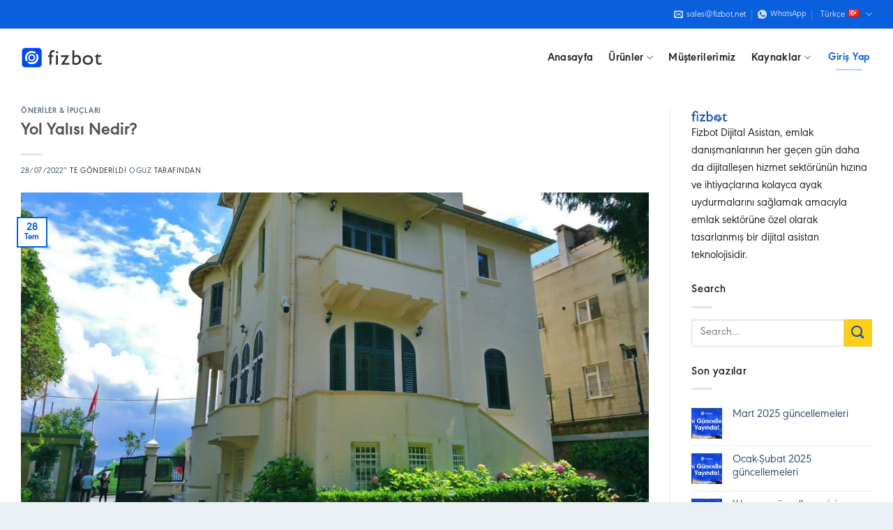

--- FILE ---
content_type: text/html; charset=UTF-8
request_url: https://fizbot.net/tr/blog/tag/yali
body_size: 34832
content:

<!DOCTYPE html>
<html dir="ltr" lang="tr-TR" prefix="og: https://ogp.me/ns#" class="loading-site no-js">
<head>
	<meta charset="UTF-8" />
	<link rel="profile" href="https://gmpg.org/xfn/11" />
	<link rel="pingback" href="https://fizbot.net/xmlrpc.php" />

	<script>(function(html){html.className = html.className.replace(/\bno-js\b/,'js')})(document.documentElement);</script>
<title>yalı - Fizbot</title>
	<style>img:is([sizes="auto" i], [sizes^="auto," i]) { contain-intrinsic-size: 3000px 1500px }</style>
	
		<!-- All in One SEO 4.7.9.1 - aioseo.com -->
	<meta name="robots" content="max-image-preview:large" />
	<link rel="canonical" href="https://fizbot.net/tr/blog/tag/yali" />
	<meta name="generator" content="All in One SEO (AIOSEO) 4.7.9.1" />
		<script type="application/ld+json" class="aioseo-schema">
			{"@context":"https:\/\/schema.org","@graph":[{"@type":"BreadcrumbList","@id":"https:\/\/fizbot.net\/tr\/blog\/tag\/yali#breadcrumblist","itemListElement":[{"@type":"ListItem","@id":"https:\/\/fizbot.net\/#listItem","position":1,"name":"Ev","item":"https:\/\/fizbot.net\/","nextItem":{"@type":"ListItem","@id":"https:\/\/fizbot.net\/tr\/blog\/tag\/yali#listItem","name":"yal\u0131"}},{"@type":"ListItem","@id":"https:\/\/fizbot.net\/tr\/blog\/tag\/yali#listItem","position":2,"name":"yal\u0131","previousItem":{"@type":"ListItem","@id":"https:\/\/fizbot.net\/#listItem","name":"Ev"}}]},{"@type":"CollectionPage","@id":"https:\/\/fizbot.net\/tr\/blog\/tag\/yali#collectionpage","url":"https:\/\/fizbot.net\/tr\/blog\/tag\/yali","name":"yal\u0131 - Fizbot","inLanguage":"tr-TR","isPartOf":{"@id":"https:\/\/fizbot.net\/#website"},"breadcrumb":{"@id":"https:\/\/fizbot.net\/tr\/blog\/tag\/yali#breadcrumblist"}},{"@type":"Organization","@id":"https:\/\/fizbot.net\/#organization","name":"Fizbot Digital Assistant for Real Estate Agents","url":"https:\/\/fizbot.net\/"},{"@type":"WebSite","@id":"https:\/\/fizbot.net\/#website","url":"https:\/\/fizbot.net\/","name":"Fizbot Gayrimenkul Dan\u0131\u015fman\u0131n\u0131n Dijital Asistan\u0131","inLanguage":"tr-TR","publisher":{"@id":"https:\/\/fizbot.net\/#organization"}}]}
		</script>
		<!-- All in One SEO -->

<meta name="viewport" content="width=device-width, initial-scale=1, maximum-scale=1" /><link rel='dns-prefetch' href='//www.googletagmanager.com' />
<link rel='dns-prefetch' href='//cdn.jsdelivr.net' />
<link rel='dns-prefetch' href='//storage.googleapis.com' />
<link rel='dns-prefetch' href='//use.fontawesome.com' />
<link rel='prefetch' href='https://fizbot.net/wp-content/themes/flatsome/assets/js/chunk.countup.js?ver=3.16.1' />
<link rel='prefetch' href='https://fizbot.net/wp-content/themes/flatsome/assets/js/chunk.sticky-sidebar.js?ver=3.16.1' />
<link rel='prefetch' href='https://fizbot.net/wp-content/themes/flatsome/assets/js/chunk.tooltips.js?ver=3.16.1' />
<link rel='prefetch' href='https://fizbot.net/wp-content/themes/flatsome/assets/js/chunk.vendors-popups.js?ver=3.16.1' />
<link rel='prefetch' href='https://fizbot.net/wp-content/themes/flatsome/assets/js/chunk.vendors-slider.js?ver=3.16.1' />
<link rel="alternate" type="application/rss+xml" title="Fizbot &raquo; akışı" href="https://fizbot.net/tr/feed" />
<link rel="alternate" type="application/rss+xml" title="Fizbot &raquo; yorum akışı" href="https://fizbot.net/tr/comments/feed" />
<link rel="alternate" type="application/rss+xml" title="Fizbot &raquo; yalı etiket akışı" href="https://fizbot.net/tr/blog/tag/yali/feed" />
<style type="text/css">.brave_popup{display:none}</style><script data-no-optimize="1"> var brave_popup_data = {}; var bravepop_emailValidation=false; var brave_popup_videos = {};  var brave_popup_formData = {};var brave_popup_adminUser = false; var brave_popup_pageInfo = {"type":"tag","pageID":"","singleType":""};  var bravepop_emailSuggestions={};</script><script type="text/javascript">
/* <![CDATA[ */
window._wpemojiSettings = {"baseUrl":"https:\/\/s.w.org\/images\/core\/emoji\/15.0.3\/72x72\/","ext":".png","svgUrl":"https:\/\/s.w.org\/images\/core\/emoji\/15.0.3\/svg\/","svgExt":".svg","source":{"concatemoji":"https:\/\/fizbot.net\/wp-includes\/js\/wp-emoji-release.min.js?ver=4521baab680ffa3a2fca9ae8d3875e27"}};
/*! This file is auto-generated */
!function(i,n){var o,s,e;function c(e){try{var t={supportTests:e,timestamp:(new Date).valueOf()};sessionStorage.setItem(o,JSON.stringify(t))}catch(e){}}function p(e,t,n){e.clearRect(0,0,e.canvas.width,e.canvas.height),e.fillText(t,0,0);var t=new Uint32Array(e.getImageData(0,0,e.canvas.width,e.canvas.height).data),r=(e.clearRect(0,0,e.canvas.width,e.canvas.height),e.fillText(n,0,0),new Uint32Array(e.getImageData(0,0,e.canvas.width,e.canvas.height).data));return t.every(function(e,t){return e===r[t]})}function u(e,t,n){switch(t){case"flag":return n(e,"\ud83c\udff3\ufe0f\u200d\u26a7\ufe0f","\ud83c\udff3\ufe0f\u200b\u26a7\ufe0f")?!1:!n(e,"\ud83c\uddfa\ud83c\uddf3","\ud83c\uddfa\u200b\ud83c\uddf3")&&!n(e,"\ud83c\udff4\udb40\udc67\udb40\udc62\udb40\udc65\udb40\udc6e\udb40\udc67\udb40\udc7f","\ud83c\udff4\u200b\udb40\udc67\u200b\udb40\udc62\u200b\udb40\udc65\u200b\udb40\udc6e\u200b\udb40\udc67\u200b\udb40\udc7f");case"emoji":return!n(e,"\ud83d\udc26\u200d\u2b1b","\ud83d\udc26\u200b\u2b1b")}return!1}function f(e,t,n){var r="undefined"!=typeof WorkerGlobalScope&&self instanceof WorkerGlobalScope?new OffscreenCanvas(300,150):i.createElement("canvas"),a=r.getContext("2d",{willReadFrequently:!0}),o=(a.textBaseline="top",a.font="600 32px Arial",{});return e.forEach(function(e){o[e]=t(a,e,n)}),o}function t(e){var t=i.createElement("script");t.src=e,t.defer=!0,i.head.appendChild(t)}"undefined"!=typeof Promise&&(o="wpEmojiSettingsSupports",s=["flag","emoji"],n.supports={everything:!0,everythingExceptFlag:!0},e=new Promise(function(e){i.addEventListener("DOMContentLoaded",e,{once:!0})}),new Promise(function(t){var n=function(){try{var e=JSON.parse(sessionStorage.getItem(o));if("object"==typeof e&&"number"==typeof e.timestamp&&(new Date).valueOf()<e.timestamp+604800&&"object"==typeof e.supportTests)return e.supportTests}catch(e){}return null}();if(!n){if("undefined"!=typeof Worker&&"undefined"!=typeof OffscreenCanvas&&"undefined"!=typeof URL&&URL.createObjectURL&&"undefined"!=typeof Blob)try{var e="postMessage("+f.toString()+"("+[JSON.stringify(s),u.toString(),p.toString()].join(",")+"));",r=new Blob([e],{type:"text/javascript"}),a=new Worker(URL.createObjectURL(r),{name:"wpTestEmojiSupports"});return void(a.onmessage=function(e){c(n=e.data),a.terminate(),t(n)})}catch(e){}c(n=f(s,u,p))}t(n)}).then(function(e){for(var t in e)n.supports[t]=e[t],n.supports.everything=n.supports.everything&&n.supports[t],"flag"!==t&&(n.supports.everythingExceptFlag=n.supports.everythingExceptFlag&&n.supports[t]);n.supports.everythingExceptFlag=n.supports.everythingExceptFlag&&!n.supports.flag,n.DOMReady=!1,n.readyCallback=function(){n.DOMReady=!0}}).then(function(){return e}).then(function(){var e;n.supports.everything||(n.readyCallback(),(e=n.source||{}).concatemoji?t(e.concatemoji):e.wpemoji&&e.twemoji&&(t(e.twemoji),t(e.wpemoji)))}))}((window,document),window._wpemojiSettings);
/* ]]> */
</script>
<style id='wp-emoji-styles-inline-css' type='text/css'>

	img.wp-smiley, img.emoji {
		display: inline !important;
		border: none !important;
		box-shadow: none !important;
		height: 1em !important;
		width: 1em !important;
		margin: 0 0.07em !important;
		vertical-align: -0.1em !important;
		background: none !important;
		padding: 0 !important;
	}
</style>
<style id='wp-block-library-inline-css' type='text/css'>
:root{--wp-admin-theme-color:#007cba;--wp-admin-theme-color--rgb:0,124,186;--wp-admin-theme-color-darker-10:#006ba1;--wp-admin-theme-color-darker-10--rgb:0,107,161;--wp-admin-theme-color-darker-20:#005a87;--wp-admin-theme-color-darker-20--rgb:0,90,135;--wp-admin-border-width-focus:2px;--wp-block-synced-color:#7a00df;--wp-block-synced-color--rgb:122,0,223;--wp-bound-block-color:var(--wp-block-synced-color)}@media (min-resolution:192dpi){:root{--wp-admin-border-width-focus:1.5px}}.wp-element-button{cursor:pointer}:root{--wp--preset--font-size--normal:16px;--wp--preset--font-size--huge:42px}:root .has-very-light-gray-background-color{background-color:#eee}:root .has-very-dark-gray-background-color{background-color:#313131}:root .has-very-light-gray-color{color:#eee}:root .has-very-dark-gray-color{color:#313131}:root .has-vivid-green-cyan-to-vivid-cyan-blue-gradient-background{background:linear-gradient(135deg,#00d084,#0693e3)}:root .has-purple-crush-gradient-background{background:linear-gradient(135deg,#34e2e4,#4721fb 50%,#ab1dfe)}:root .has-hazy-dawn-gradient-background{background:linear-gradient(135deg,#faaca8,#dad0ec)}:root .has-subdued-olive-gradient-background{background:linear-gradient(135deg,#fafae1,#67a671)}:root .has-atomic-cream-gradient-background{background:linear-gradient(135deg,#fdd79a,#004a59)}:root .has-nightshade-gradient-background{background:linear-gradient(135deg,#330968,#31cdcf)}:root .has-midnight-gradient-background{background:linear-gradient(135deg,#020381,#2874fc)}.has-regular-font-size{font-size:1em}.has-larger-font-size{font-size:2.625em}.has-normal-font-size{font-size:var(--wp--preset--font-size--normal)}.has-huge-font-size{font-size:var(--wp--preset--font-size--huge)}.has-text-align-center{text-align:center}.has-text-align-left{text-align:left}.has-text-align-right{text-align:right}#end-resizable-editor-section{display:none}.aligncenter{clear:both}.items-justified-left{justify-content:flex-start}.items-justified-center{justify-content:center}.items-justified-right{justify-content:flex-end}.items-justified-space-between{justify-content:space-between}.screen-reader-text{border:0;clip:rect(1px,1px,1px,1px);clip-path:inset(50%);height:1px;margin:-1px;overflow:hidden;padding:0;position:absolute;width:1px;word-wrap:normal!important}.screen-reader-text:focus{background-color:#ddd;clip:auto!important;clip-path:none;color:#444;display:block;font-size:1em;height:auto;left:5px;line-height:normal;padding:15px 23px 14px;text-decoration:none;top:5px;width:auto;z-index:100000}html :where(.has-border-color){border-style:solid}html :where([style*=border-top-color]){border-top-style:solid}html :where([style*=border-right-color]){border-right-style:solid}html :where([style*=border-bottom-color]){border-bottom-style:solid}html :where([style*=border-left-color]){border-left-style:solid}html :where([style*=border-width]){border-style:solid}html :where([style*=border-top-width]){border-top-style:solid}html :where([style*=border-right-width]){border-right-style:solid}html :where([style*=border-bottom-width]){border-bottom-style:solid}html :where([style*=border-left-width]){border-left-style:solid}html :where(img[class*=wp-image-]){height:auto;max-width:100%}:where(figure){margin:0 0 1em}html :where(.is-position-sticky){--wp-admin--admin-bar--position-offset:var(--wp-admin--admin-bar--height,0px)}@media screen and (max-width:600px){html :where(.is-position-sticky){--wp-admin--admin-bar--position-offset:0px}}
</style>
<link rel='stylesheet' id='font-awesome-svg-styles-css' href='https://storage.googleapis.com/fizbot-website-v2/sites/1/2026/01/font-awesome/v5.15.4/css/svg-with-js.css' type='text/css' media='all' />
<style id='font-awesome-svg-styles-inline-css' type='text/css'>
   .wp-block-font-awesome-icon svg::before,
   .wp-rich-text-font-awesome-icon svg::before {content: unset;}
</style>
<style id='classic-theme-styles-inline-css' type='text/css'>
/*! This file is auto-generated */
.wp-block-button__link{color:#fff;background-color:#32373c;border-radius:9999px;box-shadow:none;text-decoration:none;padding:calc(.667em + 2px) calc(1.333em + 2px);font-size:1.125em}.wp-block-file__button{background:#32373c;color:#fff;text-decoration:none}
</style>
<link rel='stylesheet' id='contact-form-7-css' href='https://fizbot.net/wp-content/plugins/contact-form-7/includes/css/styles.css?ver=6.0.4' type='text/css' media='all' />
<link rel='stylesheet' id='nbcpf-intlTelInput-style-css' href='https://fizbot.net/wp-content/plugins/country-phone-field-contact-form-7/assets/css/intlTelInput.min.css?ver=4521baab680ffa3a2fca9ae8d3875e27' type='text/css' media='all' />
<link rel='stylesheet' id='nbcpf-countryFlag-style-css' href='https://fizbot.net/wp-content/plugins/country-phone-field-contact-form-7/assets/css/countrySelect.min.css?ver=4521baab680ffa3a2fca9ae8d3875e27' type='text/css' media='all' />
<link rel='stylesheet' id='wpcf7-redirect-script-frontend-css' href='https://fizbot.net/wp-content/plugins/wpcf7-redirect/build/css/wpcf7-redirect-frontend.min.css?ver=1.1' type='text/css' media='all' />
<link rel='stylesheet' id='font-awesome-official-css' href='https://use.fontawesome.com/releases/v5.15.4/css/all.css' type='text/css' media='all' integrity="sha384-DyZ88mC6Up2uqS4h/KRgHuoeGwBcD4Ng9SiP4dIRy0EXTlnuz47vAwmeGwVChigm" crossorigin="anonymous" />
<style id='akismet-widget-style-inline-css' type='text/css'>

			.a-stats {
				--akismet-color-mid-green: #357b49;
				--akismet-color-white: #fff;
				--akismet-color-light-grey: #f6f7f7;

				max-width: 350px;
				width: auto;
			}

			.a-stats * {
				all: unset;
				box-sizing: border-box;
			}

			.a-stats strong {
				font-weight: 600;
			}

			.a-stats a.a-stats__link,
			.a-stats a.a-stats__link:visited,
			.a-stats a.a-stats__link:active {
				background: var(--akismet-color-mid-green);
				border: none;
				box-shadow: none;
				border-radius: 8px;
				color: var(--akismet-color-white);
				cursor: pointer;
				display: block;
				font-family: -apple-system, BlinkMacSystemFont, 'Segoe UI', 'Roboto', 'Oxygen-Sans', 'Ubuntu', 'Cantarell', 'Helvetica Neue', sans-serif;
				font-weight: 500;
				padding: 12px;
				text-align: center;
				text-decoration: none;
				transition: all 0.2s ease;
			}

			/* Extra specificity to deal with TwentyTwentyOne focus style */
			.widget .a-stats a.a-stats__link:focus {
				background: var(--akismet-color-mid-green);
				color: var(--akismet-color-white);
				text-decoration: none;
			}

			.a-stats a.a-stats__link:hover {
				filter: brightness(110%);
				box-shadow: 0 4px 12px rgba(0, 0, 0, 0.06), 0 0 2px rgba(0, 0, 0, 0.16);
			}

			.a-stats .count {
				color: var(--akismet-color-white);
				display: block;
				font-size: 1.5em;
				line-height: 1.4;
				padding: 0 13px;
				white-space: nowrap;
			}
		
</style>
<link rel='stylesheet' id='flatsome-main-css' href='https://fizbot.net/wp-content/themes/flatsome/assets/css/flatsome.css?ver=3.16.1' type='text/css' media='all' />
<style id='flatsome-main-inline-css' type='text/css'>
@font-face {
				font-family: "fl-icons";
				font-display: block;
				src: url(https://fizbot.net/wp-content/themes/flatsome/assets/css/icons/fl-icons.eot?v=3.16.1);
				src:
					url(https://fizbot.net/wp-content/themes/flatsome/assets/css/icons/fl-icons.eot#iefix?v=3.16.1) format("embedded-opentype"),
					url(https://fizbot.net/wp-content/themes/flatsome/assets/css/icons/fl-icons.woff2?v=3.16.1) format("woff2"),
					url(https://fizbot.net/wp-content/themes/flatsome/assets/css/icons/fl-icons.ttf?v=3.16.1) format("truetype"),
					url(https://fizbot.net/wp-content/themes/flatsome/assets/css/icons/fl-icons.woff?v=3.16.1) format("woff"),
					url(https://fizbot.net/wp-content/themes/flatsome/assets/css/icons/fl-icons.svg?v=3.16.1#fl-icons) format("svg");
			}
</style>
<link rel='stylesheet' id='flatsome-style-css' href='https://fizbot.net/wp-content/themes/fizbot-2022/style.css?ver=3.0' type='text/css' media='all' />
<link rel='stylesheet' id='font-awesome-official-v4shim-css' href='https://use.fontawesome.com/releases/v5.15.4/css/v4-shims.css' type='text/css' media='all' integrity="sha384-Vq76wejb3QJM4nDatBa5rUOve+9gkegsjCebvV/9fvXlGWo4HCMR4cJZjjcF6Viv" crossorigin="anonymous" />
<style id='font-awesome-official-v4shim-inline-css' type='text/css'>
@font-face {
font-family: "FontAwesome";
font-display: block;
src: url("https://use.fontawesome.com/releases/v5.15.4/webfonts/fa-brands-400.eot"),
		url("https://use.fontawesome.com/releases/v5.15.4/webfonts/fa-brands-400.eot?#iefix") format("embedded-opentype"),
		url("https://use.fontawesome.com/releases/v5.15.4/webfonts/fa-brands-400.woff2") format("woff2"),
		url("https://use.fontawesome.com/releases/v5.15.4/webfonts/fa-brands-400.woff") format("woff"),
		url("https://use.fontawesome.com/releases/v5.15.4/webfonts/fa-brands-400.ttf") format("truetype"),
		url("https://use.fontawesome.com/releases/v5.15.4/webfonts/fa-brands-400.svg#fontawesome") format("svg");
}

@font-face {
font-family: "FontAwesome";
font-display: block;
src: url("https://use.fontawesome.com/releases/v5.15.4/webfonts/fa-solid-900.eot"),
		url("https://use.fontawesome.com/releases/v5.15.4/webfonts/fa-solid-900.eot?#iefix") format("embedded-opentype"),
		url("https://use.fontawesome.com/releases/v5.15.4/webfonts/fa-solid-900.woff2") format("woff2"),
		url("https://use.fontawesome.com/releases/v5.15.4/webfonts/fa-solid-900.woff") format("woff"),
		url("https://use.fontawesome.com/releases/v5.15.4/webfonts/fa-solid-900.ttf") format("truetype"),
		url("https://use.fontawesome.com/releases/v5.15.4/webfonts/fa-solid-900.svg#fontawesome") format("svg");
}

@font-face {
font-family: "FontAwesome";
font-display: block;
src: url("https://use.fontawesome.com/releases/v5.15.4/webfonts/fa-regular-400.eot"),
		url("https://use.fontawesome.com/releases/v5.15.4/webfonts/fa-regular-400.eot?#iefix") format("embedded-opentype"),
		url("https://use.fontawesome.com/releases/v5.15.4/webfonts/fa-regular-400.woff2") format("woff2"),
		url("https://use.fontawesome.com/releases/v5.15.4/webfonts/fa-regular-400.woff") format("woff"),
		url("https://use.fontawesome.com/releases/v5.15.4/webfonts/fa-regular-400.ttf") format("truetype"),
		url("https://use.fontawesome.com/releases/v5.15.4/webfonts/fa-regular-400.svg#fontawesome") format("svg");
unicode-range: U+F004-F005,U+F007,U+F017,U+F022,U+F024,U+F02E,U+F03E,U+F044,U+F057-F059,U+F06E,U+F070,U+F075,U+F07B-F07C,U+F080,U+F086,U+F089,U+F094,U+F09D,U+F0A0,U+F0A4-F0A7,U+F0C5,U+F0C7-F0C8,U+F0E0,U+F0EB,U+F0F3,U+F0F8,U+F0FE,U+F111,U+F118-F11A,U+F11C,U+F133,U+F144,U+F146,U+F14A,U+F14D-F14E,U+F150-F152,U+F15B-F15C,U+F164-F165,U+F185-F186,U+F191-F192,U+F1AD,U+F1C1-F1C9,U+F1CD,U+F1D8,U+F1E3,U+F1EA,U+F1F6,U+F1F9,U+F20A,U+F247-F249,U+F24D,U+F254-F25B,U+F25D,U+F267,U+F271-F274,U+F279,U+F28B,U+F28D,U+F2B5-F2B6,U+F2B9,U+F2BB,U+F2BD,U+F2C1-F2C2,U+F2D0,U+F2D2,U+F2DC,U+F2ED,U+F328,U+F358-F35B,U+F3A5,U+F3D1,U+F410,U+F4AD;
}
</style>
<script type="text/javascript" src="https://fizbot.net/wp-includes/js/jquery/jquery.min.js?ver=3.7.1" id="jquery-core-js"></script>
<script type="text/javascript" src="https://fizbot.net/wp-includes/js/jquery/jquery-migrate.min.js?ver=3.4.1" id="jquery-migrate-js"></script>

<!-- Site Kit tarafından eklenen Google etiketi (gtag.js) snippet&#039;i -->

<!-- Google Analytics snippet added by Site Kit -->
<script type="text/javascript" src="https://www.googletagmanager.com/gtag/js?id=G-64ZPSSW8PK" id="google_gtagjs-js" async></script>
<script type="text/javascript" id="google_gtagjs-js-after">
/* <![CDATA[ */
window.dataLayer = window.dataLayer || [];function gtag(){dataLayer.push(arguments);}
gtag("set","linker",{"domains":["fizbot.net"]});
gtag("js", new Date());
gtag("set", "developer_id.dZTNiMT", true);
gtag("config", "G-64ZPSSW8PK");
 window._googlesitekit = window._googlesitekit || {}; window._googlesitekit.throttledEvents = []; window._googlesitekit.gtagEvent = (name, data) => { var key = JSON.stringify( { name, data } ); if ( !! window._googlesitekit.throttledEvents[ key ] ) { return; } window._googlesitekit.throttledEvents[ key ] = true; setTimeout( () => { delete window._googlesitekit.throttledEvents[ key ]; }, 5 ); gtag( "event", name, { ...data, event_source: "site-kit" } ); } 
/* ]]> */
</script>

<!-- Site Kit tarafından eklenen Google etiketi (gtag.js) snippet&#039;ini sonlandırın -->
<link rel="https://api.w.org/" href="https://fizbot.net/wp-json/" /><link rel="alternate" title="JSON" type="application/json" href="https://fizbot.net/wp-json/wp/v2/tags/420" /><link rel="EditURI" type="application/rsd+xml" title="RSD" href="https://fizbot.net/xmlrpc.php?rsd" />

<meta name="generator" content="Site Kit by Google 1.147.0" /><script defer>
	window.addEventListener("load", function(){
    	if(jQuery('.selected-flag').attr('title')){
			jQuery('.application-country-code').val(jQuery('.selected-flag').attr('title').split(": ")[1].split("+")[1]);
		}
	});
</script>
<script>
	
jQuery(document).ready(function($) {
	
		
	//Yenisi jQuery('.selected-flag').attr('title').split(": ")[1].split("+")[1]
	//Eskisi jQuery('.country-list > .country.active').data('dial-code')

	setTimeout(function() { 
		if(jQuery('.selected-flag').attr('title')){
				jQuery('.application-country-code').val(jQuery('.selected-flag').attr('title').split(": ")[1].split("+")[1]);	
		}

		var input = jQuery(".wpcf7-phonetext");
		input.on("countrychange", function() {
			setTimeout(function() { 
					if(jQuery('.selected-flag').attr('title')){
						jQuery('.application-country-code').val(jQuery('.selected-flag').attr('title').split(": ")[1].split("+")[1]);
					}
			}, 100); 		
		});
	}, 2000);
	
	
	setTimeout(function() { 
		if(jQuery('.selected-flag').attr('title')){
				jQuery('.application-country-code').val(jQuery('.selected-flag').attr('title').split(": ")[1].split("+")[1]);	
		}
	}, 7000);
	
	
			
})
</script>
	
<script>
/*
*   Stripe WebGl Gradient Animation by Stripe.com
*   ScrollObserver functionality to disable animation when not scrolled into view has been disabled and 
*   commented out for now.
*/


//Converting colors to proper format
function normalizeColor(hexCode) {
    return [(hexCode >> 16 & 255) / 255, (hexCode >> 8 & 255) / 255, (255 & hexCode) / 255]
  } ["SCREEN", "LINEAR_LIGHT"].reduce((hexCode, t, n) => Object.assign(hexCode, {
    [t]: n
  }), {});
  
  //Essential functionality of WebGl
  //t = width
  //n = height
  class MiniGl {
    constructor(canvas, width, height, debug = false) {
        const _miniGl = this,
            debug_output = -1 !== document.location.search.toLowerCase().indexOf("debug=webgl");
        _miniGl.canvas = canvas, _miniGl.gl = _miniGl.canvas.getContext("webgl", {
            antialias: true
        }), _miniGl.meshes = [];
        const context = _miniGl.gl;
        width && height && this.setSize(width, height), _miniGl.lastDebugMsg, _miniGl.debug = debug && debug_output ? function(e) {
            const t = new Date;
            t - _miniGl.lastDebugMsg > 1e3 && console.log("---"), console.log(t.toLocaleTimeString() + Array(Math.max(0, 32 - e.length)).join(" ") + e + ": ", ...Array.from(arguments).slice(1)), _miniGl.lastDebugMsg = t
        } : () => {}, Object.defineProperties(_miniGl, {
            Material: {
                enumerable: false,
                value: class {
                    constructor(vertexShaders, fragments, uniforms = {}) {
                        const material = this;
                        function getShaderByType(type, source) {
                            const shader = context.createShader(type);
                            return context.shaderSource(shader, source), context.compileShader(shader), context.getShaderParameter(shader, context.COMPILE_STATUS) || console.error(context.getShaderInfoLog(shader)), _miniGl.debug("Material.compileShaderSource", {
                                source: source
                            }), shader
                        }
                        function getUniformVariableDeclarations(uniforms, type) {
                            return Object.entries(uniforms).map(([uniform, value]) => value.getDeclaration(uniform, type)).join("\n")
                        }
                        material.uniforms = uniforms, material.uniformInstances = [];
  
                        const prefix = "\n              precision highp float;\n            ";
                        material.vertexSource = `\n              ${prefix}\n              attribute vec4 position;\n              attribute vec2 uv;\n              attribute vec2 uvNorm;\n              ${getUniformVariableDeclarations(_miniGl.commonUniforms,"vertex")}\n              ${getUniformVariableDeclarations(uniforms,"vertex")}\n              ${vertexShaders}\n            `,
                        material.Source = `\n              ${prefix}\n              ${getUniformVariableDeclarations(_miniGl.commonUniforms,"fragment")}\n              ${getUniformVariableDeclarations(uniforms,"fragment")}\n              ${fragments}\n            `,
                        material.vertexShader = getShaderByType(context.VERTEX_SHADER, material.vertexSource),
                        material.fragmentShader = getShaderByType(context.FRAGMENT_SHADER, material.Source),
                        material.program = context.createProgram(),
                        context.attachShader(material.program, material.vertexShader),
                        context.attachShader(material.program, material.fragmentShader),
                        context.linkProgram(material.program),
                        context.getProgramParameter(material.program, context.LINK_STATUS) || console.error(context.getProgramInfoLog(material.program)),
                        context.useProgram(material.program),
                        material.attachUniforms(void 0, _miniGl.commonUniforms),
                        material.attachUniforms(void 0, material.uniforms)
                    }
                    //t = uniform
                    attachUniforms(name, uniforms) {
                        //n  = material
                        const material = this;
                        void 0 === name ? Object.entries(uniforms).forEach(([name, uniform]) => {
                            material.attachUniforms(name, uniform)
                        }) : "array" == uniforms.type ? uniforms.value.forEach((uniform, i) => material.attachUniforms(`${name}[${i}]`, uniform)) : "struct" == uniforms.type ? Object.entries(uniforms.value).forEach(([uniform, i]) => material.attachUniforms(`${name}.${uniform}`, i)) : (_miniGl.debug("Material.attachUniforms", {
                            name: name,
                            uniform: uniforms
                        }), material.uniformInstances.push({
                            uniform: uniforms,
                            location: context.getUniformLocation(material.program, name)
                        }))
                    }
                }
            },
            Uniform: {
                enumerable: !1,
                value: class {
                    constructor(e) {
                        this.type = "float", Object.assign(this, e);
                        this.typeFn = {
                            float: "1f",
                            int: "1i",
                            vec2: "2fv",
                            vec3: "3fv",
                            vec4: "4fv",
                            mat4: "Matrix4fv"
                        } [this.type] || "1f", this.update()
                    }
                    update(value) {
                        void 0 !== this.value && context[`uniform${this.typeFn}`](value, 0 === this.typeFn.indexOf("Matrix") ? this.transpose : this.value, 0 === this.typeFn.indexOf("Matrix") ? this.value : null)
                    }
                    //e - name
                    //t - type
                    //n - length
                    getDeclaration(name, type, length) {
                        const uniform = this;
                        if (uniform.excludeFrom !== type) {
                            if ("array" === uniform.type) return uniform.value[0].getDeclaration(name, type, uniform.value.length) + `\nconst int ${name}_length = ${uniform.value.length};`;
                            if ("struct" === uniform.type) {
                                let name_no_prefix = name.replace("u_", "");
                                return name_no_prefix = 
                                  name_no_prefix.charAt(0).toUpperCase() + 
                                  name_no_prefix.slice(1), 
                                  `uniform struct ${name_no_prefix} 
                                  {\n` + 
                                  Object.entries(uniform.value).map(([name, uniform]) => 
                                  uniform.getDeclaration(name, type)
                                  .replace(/^uniform/, ""))
                                  .join("") 
                                  + `\n} ${name}${length>0?`[${length}]`:""};`
                            }
                            return `uniform ${uniform.type} ${name}${length>0?`[${length}]`:""};`
                        }
                    }
                }
            },
            PlaneGeometry: {
                enumerable: !1,
                value: class {
                    constructor(width, height, n, i, orientation) {
                      context.createBuffer(), this.attributes = {
                            position: new _miniGl.Attribute({
                                target: context.ARRAY_BUFFER,
                                size: 3
                            }),
                            uv: new _miniGl.Attribute({
                                target: context.ARRAY_BUFFER,
                                size: 2
                            }),
                            uvNorm: new _miniGl.Attribute({
                                target: context.ARRAY_BUFFER,
                                size: 2
                            }),
                            index: new _miniGl.Attribute({
                                target: context.ELEMENT_ARRAY_BUFFER,
                                size: 3,
                                type: context.UNSIGNED_SHORT
                            })
                        }, this.setTopology(n, i), this.setSize(width, height, orientation)
                    }
                    setTopology(e = 1, t = 1) {
                        const n = this;
                        n.xSegCount = e, n.ySegCount = t, n.vertexCount = (n.xSegCount + 1) * (n.ySegCount + 1), n.quadCount = n.xSegCount * n.ySegCount * 2, n.attributes.uv.values = new Float32Array(2 * n.vertexCount), n.attributes.uvNorm.values = new Float32Array(2 * n.vertexCount), n.attributes.index.values = new Uint16Array(3 * n.quadCount);
                        for (let e = 0; e <= n.ySegCount; e++)
                            for (let t = 0; t <= n.xSegCount; t++) {
                                const i = e * (n.xSegCount + 1) + t;
                                if (n.attributes.uv.values[2 * i] = t / n.xSegCount, n.attributes.uv.values[2 * i + 1] = 1 - e / n.ySegCount, n.attributes.uvNorm.values[2 * i] = t / n.xSegCount * 2 - 1, n.attributes.uvNorm.values[2 * i + 1] = 1 - e / n.ySegCount * 2, t < n.xSegCount && e < n.ySegCount) {
                                    const s = e * n.xSegCount + t;
                                    n.attributes.index.values[6 * s] = i, n.attributes.index.values[6 * s + 1] = i + 1 + n.xSegCount, n.attributes.index.values[6 * s + 2] = i + 1, n.attributes.index.values[6 * s + 3] = i + 1, n.attributes.index.values[6 * s + 4] = i + 1 + n.xSegCount, n.attributes.index.values[6 * s + 5] = i + 2 + n.xSegCount
                                }
                            }
                        n.attributes.uv.update(), n.attributes.uvNorm.update(), n.attributes.index.update(), _miniGl.debug("Geometry.setTopology", {
                            uv: n.attributes.uv,
                            uvNorm: n.attributes.uvNorm,
                            index: n.attributes.index
                        })
                    }
                    setSize(width = 1, height = 1, orientation = "xz") {
                        const geometry = this;
                        geometry.width = width,
                        geometry.height = height,
                        geometry.orientation = orientation,
                        geometry.attributes.position.values && geometry.attributes.position.values.length === 3 * geometry.vertexCount 
                        || (geometry.attributes.position.values = new Float32Array(3 * geometry.vertexCount));
                        const o = width / -2,
                            r = height / -2,
                            segment_width = width / geometry.xSegCount,
                            segment_height = height / geometry.ySegCount;
                        for (let yIndex= 0; yIndex <= geometry.ySegCount; yIndex++) {
                            const t = r + yIndex * segment_height;
                            for (let xIndex = 0; xIndex <= geometry.xSegCount; xIndex++) {
                                const r = o + xIndex * segment_width,
                                    l = yIndex * (geometry.xSegCount + 1) + xIndex;
                                geometry.attributes.position.values[3 * l + "xyz".indexOf(orientation[0])] = r, 
                                geometry.attributes.position.values[3 * l + "xyz".indexOf(orientation[1])] = -t
                            }
                        }
                        geometry.attributes.position.update(), _miniGl.debug("Geometry.setSize", {
                            position: geometry.attributes.position
                        })
                    }
                }
            },
            Mesh: {
                enumerable: !1,
                value: class {
                    constructor(geometry, material) {
                        const mesh = this;
                        mesh.geometry = geometry, mesh.material = material, mesh.wireframe = !1, mesh.attributeInstances = [], Object.entries(mesh.geometry.attributes).forEach(([e, attribute]) => {
                            mesh.attributeInstances.push({
                                attribute: attribute,
                                location: attribute.attach(e, mesh.material.program)
                            })
                        }), _miniGl.meshes.push(mesh), _miniGl.debug("Mesh.constructor", {
                            mesh: mesh
                        })
                    }
                    draw() {
                      context.useProgram(this.material.program), this.material.uniformInstances.forEach(({
                            uniform: e,
                            location: t
                        }) => e.update(t)), this.attributeInstances.forEach(({
                            attribute: e,
                            location: t
                        }) => e.use(t)), context.drawElements(this.wireframe ? context.LINES : context.TRIANGLES, this.geometry.attributes.index.values.length, context.UNSIGNED_SHORT, 0)
                    }
                    remove() {
                        _miniGl.meshes = _miniGl.meshes.filter(e => e != this)
                    }
                }
            },
            Attribute: {
                enumerable: !1,
                value: class {
                    constructor(e) {
                        this.type = context.FLOAT, this.normalized = !1, this.buffer = context.createBuffer(), Object.assign(this, e), this.update()
                    }
                    update() {
                        void 0 !== this.values && (context.bindBuffer(this.target, this.buffer), context.bufferData(this.target, this.values, context.STATIC_DRAW))
                    }
                    attach(e, t) {
                        const n = context.getAttribLocation(t, e);
                        return this.target === context.ARRAY_BUFFER && (context.enableVertexAttribArray(n), context.vertexAttribPointer(n, this.size, this.type, this.normalized, 0, 0)), n
                    }
                    use(e) {
                      context.bindBuffer(this.target, this.buffer), this.target === context.ARRAY_BUFFER && (context.enableVertexAttribArray(e), context.vertexAttribPointer(e, this.size, this.type, this.normalized, 0, 0))
                    }
                }
            }
        });
        const a = [1, 0, 0, 0, 0, 1, 0, 0, 0, 0, 1, 0, 0, 0, 0, 1];
        _miniGl.commonUniforms = {
            projectionMatrix: new _miniGl.Uniform({
                type: "mat4",
                value: a
            }),
            modelViewMatrix: new _miniGl.Uniform({
                type: "mat4",
                value: a
            }),
            resolution: new _miniGl.Uniform({
                type: "vec2",
                value: [1, 1]
            }),
            aspectRatio: new _miniGl.Uniform({
                type: "float",
                value: 1
            })
        }
    }
    setSize(e = 640, t = 480) {
        this.width = e, this.height = t, this.canvas.width = e, this.canvas.height = t, this.gl.viewport(0, 0, e, t), this.commonUniforms.resolution.value = [e, t], this.commonUniforms.aspectRatio.value = e / t, this.debug("MiniGL.setSize", {
            width: e,
            height: t
        })
    }
    //left, right, top, bottom, near, far
    setOrthographicCamera(e = 0, t = 0, n = 0, i = -2e3, s = 2e3) {
        this.commonUniforms.projectionMatrix.value = [2 / this.width, 0, 0, 0, 0, 2 / this.height, 0, 0, 0, 0, 2 / (i - s), 0, e, t, n, 1], this.debug("setOrthographicCamera", this.commonUniforms.projectionMatrix.value)
    }
    render() {
        this.gl.clearColor(0, 0, 0, 0), this.gl.clearDepth(1), this.meshes.forEach(e => e.draw())
    }
  }
  
  
  
  //Sets initial properties
  function e(object, propertyName, val) {
    return propertyName in object ? Object.defineProperty(object, propertyName, {
        value: val,
        enumerable: !0,
        configurable: !0,
        writable: !0
    }) : object[propertyName] = val, object
  }
  
  //Gradient object
  class Gradient {
    constructor(...t) {
        e(this, "el", void 0), e(this, "cssVarRetries", 0), e(this, "maxCssVarRetries", 200), e(this, "angle", 0), e(this, "isLoadedClass", !1), e(this, "isScrolling", !1), /*e(this, "isStatic", o.disableAmbientAnimations()),*/ e(this, "scrollingTimeout", void 0), e(this, "scrollingRefreshDelay", 200), e(this, "isIntersecting", !1), e(this, "shaderFiles", void 0), e(this, "vertexShader", void 0), e(this, "sectionColors", void 0), e(this, "computedCanvasStyle", void 0), e(this, "conf", void 0), e(this, "uniforms", void 0), e(this, "t", 1253106), e(this, "last", 0), e(this, "width", void 0), e(this, "minWidth", 1111), e(this, "height", 600), e(this, "xSegCount", void 0), e(this, "ySegCount", void 0), e(this, "mesh", void 0), e(this, "material", void 0), e(this, "geometry", void 0), e(this, "minigl", void 0), e(this, "scrollObserver", void 0), e(this, "amp", 320), e(this, "seed", 5), e(this, "freqX", 14e-5), e(this, "freqY", 29e-5), e(this, "freqDelta", 1e-5), e(this, "activeColors", [1, 1, 1, 1]), e(this, "isMetaKey", !1), e(this, "isGradientLegendVisible", !1), e(this, "isMouseDown", !1), e(this, "handleScroll", () => {
            clearTimeout(this.scrollingTimeout), this.scrollingTimeout = setTimeout(this.handleScrollEnd, this.scrollingRefreshDelay), this.isGradientLegendVisible && this.hideGradientLegend(), this.conf.playing && (this.isScrolling = !0, this.pause())
        }), e(this, "handleScrollEnd", () => {
            this.isScrolling = !1, this.isIntersecting && this.play()
        }), e(this, "resize", () => {
            this.width = window.innerWidth, this.minigl.setSize(this.width, this.height), this.minigl.setOrthographicCamera(), this.xSegCount = Math.ceil(this.width * this.conf.density[0]), this.ySegCount = Math.ceil(this.height * this.conf.density[1]), this.mesh.geometry.setTopology(this.xSegCount, this.ySegCount), this.mesh.geometry.setSize(this.width, this.height), this.mesh.material.uniforms.u_shadow_power.value = this.width < 600 ? 5 : 6
        }), e(this, "handleMouseDown", e => {
            this.isGradientLegendVisible && (this.isMetaKey = e.metaKey, this.isMouseDown = !0, !1 === this.conf.playing && requestAnimationFrame(this.animate))
        }), e(this, "handleMouseUp", () => {
            this.isMouseDown = !1
        }), e(this, "animate", e => {
            if (!this.shouldSkipFrame(e) || this.isMouseDown) {
                if (this.t += Math.min(e - this.last, 1e3 / 15), this.last = e, this.isMouseDown) {
                    let e = 160;
                    this.isMetaKey && (e = -160), this.t += e
                }
                this.mesh.material.uniforms.u_time.value = this.t, this.minigl.render()
  
            }
            if (0 !== this.last && this.isStatic) return this.minigl.render(), void this.disconnect();
            (/*this.isIntersecting && */this.conf.playing || this.isMouseDown) && requestAnimationFrame(this.animate)
        }), e(this, "addIsLoadedClass", () => {
            /*this.isIntersecting && */!this.isLoadedClass && (this.isLoadedClass = !0, this.el.classList.add("isLoaded"), setTimeout(() => {
                this.el.parentElement.classList.add("isLoaded")
            }, 3e3))
        }), e(this, "pause", () => {
            this.conf.playing = false
        }), e(this, "play", () => {
            requestAnimationFrame(this.animate), this.conf.playing = true
        }), e(this,"initGradient", (selector) => {
          this.el = document.querySelector(selector);
          this.connect();
          return this;
        })
    }
    async connect() {
        this.shaderFiles = {
            vertex: "varying vec3 v_color;\n\nvoid main() {\n  float time = u_time * u_global.noiseSpeed;\n\n  vec2 noiseCoord = resolution * uvNorm * u_global.noiseFreq;\n\n  vec2 st = 1. - uvNorm.xy;\n\n  //\n  // Tilting the plane\n  //\n\n  // Front-to-back tilt\n  float tilt = resolution.y / 2.0 * uvNorm.y;\n\n  // Left-to-right angle\n  float incline = resolution.x * uvNorm.x / 2.0 * u_vertDeform.incline;\n\n  // Up-down shift to offset incline\n  float offset = resolution.x / 2.0 * u_vertDeform.incline * mix(u_vertDeform.offsetBottom, u_vertDeform.offsetTop, uv.y);\n\n  //\n  // Vertex noise\n  //\n\n  float noise = snoise(vec3(\n    noiseCoord.x * u_vertDeform.noiseFreq.x + time * u_vertDeform.noiseFlow,\n    noiseCoord.y * u_vertDeform.noiseFreq.y,\n    time * u_vertDeform.noiseSpeed + u_vertDeform.noiseSeed\n  )) * u_vertDeform.noiseAmp;\n\n  // Fade noise to zero at edges\n  noise *= 1.0 - pow(abs(uvNorm.y), 2.0);\n\n  // Clamp to 0\n  noise = max(0.0, noise);\n\n  vec3 pos = vec3(\n    position.x,\n    position.y + tilt + incline + noise - offset,\n    position.z\n  );\n\n  //\n  // Vertex color, to be passed to fragment shader\n  //\n\n  if (u_active_colors[0] == 1.) {\n    v_color = u_baseColor;\n  }\n\n  for (int i = 0; i < u_waveLayers_length; i++) {\n    if (u_active_colors[i + 1] == 1.) {\n      WaveLayers layer = u_waveLayers[i];\n\n      float noise = smoothstep(\n        layer.noiseFloor,\n        layer.noiseCeil,\n        snoise(vec3(\n          noiseCoord.x * layer.noiseFreq.x + time * layer.noiseFlow,\n          noiseCoord.y * layer.noiseFreq.y,\n          time * layer.noiseSpeed + layer.noiseSeed\n        )) / 2.0 + 0.5\n      );\n\n      v_color = blendNormal(v_color, layer.color, pow(noise, 4.));\n    }\n  }\n\n  //\n  // Finish\n  //\n\n  gl_Position = projectionMatrix * modelViewMatrix * vec4(pos, 1.0);\n}",
            noise: "//\n// Description : Array and textureless GLSL 2D/3D/4D simplex\n//               noise functions.\n//      Author : Ian McEwan, Ashima Arts.\n//  Maintainer : stegu\n//     Lastmod : 20110822 (ijm)\n//     License : Copyright (C) 2011 Ashima Arts. All rights reserved.\n//               Distributed under the MIT License. See LICENSE file.\n//               https://github.com/ashima/webgl-noise\n//               https://github.com/stegu/webgl-noise\n//\n\nvec3 mod289(vec3 x) {\n  return x - floor(x * (1.0 / 289.0)) * 289.0;\n}\n\nvec4 mod289(vec4 x) {\n  return x - floor(x * (1.0 / 289.0)) * 289.0;\n}\n\nvec4 permute(vec4 x) {\n    return mod289(((x*34.0)+1.0)*x);\n}\n\nvec4 taylorInvSqrt(vec4 r)\n{\n  return 1.79284291400159 - 0.85373472095314 * r;\n}\n\nfloat snoise(vec3 v)\n{\n  const vec2  C = vec2(1.0/6.0, 1.0/3.0) ;\n  const vec4  D = vec4(0.0, 0.5, 1.0, 2.0);\n\n// First corner\n  vec3 i  = floor(v + dot(v, C.yyy) );\n  vec3 x0 =   v - i + dot(i, C.xxx) ;\n\n// Other corners\n  vec3 g = step(x0.yzx, x0.xyz);\n  vec3 l = 1.0 - g;\n  vec3 i1 = min( g.xyz, l.zxy );\n  vec3 i2 = max( g.xyz, l.zxy );\n\n  //   x0 = x0 - 0.0 + 0.0 * C.xxx;\n  //   x1 = x0 - i1  + 1.0 * C.xxx;\n  //   x2 = x0 - i2  + 2.0 * C.xxx;\n  //   x3 = x0 - 1.0 + 3.0 * C.xxx;\n  vec3 x1 = x0 - i1 + C.xxx;\n  vec3 x2 = x0 - i2 + C.yyy; // 2.0*C.x = 1/3 = C.y\n  vec3 x3 = x0 - D.yyy;      // -1.0+3.0*C.x = -0.5 = -D.y\n\n// Permutations\n  i = mod289(i);\n  vec4 p = permute( permute( permute(\n            i.z + vec4(0.0, i1.z, i2.z, 1.0 ))\n          + i.y + vec4(0.0, i1.y, i2.y, 1.0 ))\n          + i.x + vec4(0.0, i1.x, i2.x, 1.0 ));\n\n// Gradients: 7x7 points over a square, mapped onto an octahedron.\n// The ring size 17*17 = 289 is close to a multiple of 49 (49*6 = 294)\n  float n_ = 0.142857142857; // 1.0/7.0\n  vec3  ns = n_ * D.wyz - D.xzx;\n\n  vec4 j = p - 49.0 * floor(p * ns.z * ns.z);  //  mod(p,7*7)\n\n  vec4 x_ = floor(j * ns.z);\n  vec4 y_ = floor(j - 7.0 * x_ );    // mod(j,N)\n\n  vec4 x = x_ *ns.x + ns.yyyy;\n  vec4 y = y_ *ns.x + ns.yyyy;\n  vec4 h = 1.0 - abs(x) - abs(y);\n\n  vec4 b0 = vec4( x.xy, y.xy );\n  vec4 b1 = vec4( x.zw, y.zw );\n\n  //vec4 s0 = vec4(lessThan(b0,0.0))*2.0 - 1.0;\n  //vec4 s1 = vec4(lessThan(b1,0.0))*2.0 - 1.0;\n  vec4 s0 = floor(b0)*2.0 + 1.0;\n  vec4 s1 = floor(b1)*2.0 + 1.0;\n  vec4 sh = -step(h, vec4(0.0));\n\n  vec4 a0 = b0.xzyw + s0.xzyw*sh.xxyy ;\n  vec4 a1 = b1.xzyw + s1.xzyw*sh.zzww ;\n\n  vec3 p0 = vec3(a0.xy,h.x);\n  vec3 p1 = vec3(a0.zw,h.y);\n  vec3 p2 = vec3(a1.xy,h.z);\n  vec3 p3 = vec3(a1.zw,h.w);\n\n//Normalise gradients\n  vec4 norm = taylorInvSqrt(vec4(dot(p0,p0), dot(p1,p1), dot(p2, p2), dot(p3,p3)));\n  p0 *= norm.x;\n  p1 *= norm.y;\n  p2 *= norm.z;\n  p3 *= norm.w;\n\n// Mix final noise value\n  vec4 m = max(0.6 - vec4(dot(x0,x0), dot(x1,x1), dot(x2,x2), dot(x3,x3)), 0.0);\n  m = m * m;\n  return 42.0 * dot( m*m, vec4( dot(p0,x0), dot(p1,x1),\n                                dot(p2,x2), dot(p3,x3) ) );\n}",
            blend: "//\n// https://github.com/jamieowen/glsl-blend\n//\n\n// Normal\n\nvec3 blendNormal(vec3 base, vec3 blend) {\n\treturn blend;\n}\n\nvec3 blendNormal(vec3 base, vec3 blend, float opacity) {\n\treturn (blendNormal(base, blend) * opacity + base * (1.0 - opacity));\n}\n\n// Screen\n\nfloat blendScreen(float base, float blend) {\n\treturn 1.0-((1.0-base)*(1.0-blend));\n}\n\nvec3 blendScreen(vec3 base, vec3 blend) {\n\treturn vec3(blendScreen(base.r,blend.r),blendScreen(base.g,blend.g),blendScreen(base.b,blend.b));\n}\n\nvec3 blendScreen(vec3 base, vec3 blend, float opacity) {\n\treturn (blendScreen(base, blend) * opacity + base * (1.0 - opacity));\n}\n\n// Multiply\n\nvec3 blendMultiply(vec3 base, vec3 blend) {\n\treturn base*blend;\n}\n\nvec3 blendMultiply(vec3 base, vec3 blend, float opacity) {\n\treturn (blendMultiply(base, blend) * opacity + base * (1.0 - opacity));\n}\n\n// Overlay\n\nfloat blendOverlay(float base, float blend) {\n\treturn base<0.5?(2.0*base*blend):(1.0-2.0*(1.0-base)*(1.0-blend));\n}\n\nvec3 blendOverlay(vec3 base, vec3 blend) {\n\treturn vec3(blendOverlay(base.r,blend.r),blendOverlay(base.g,blend.g),blendOverlay(base.b,blend.b));\n}\n\nvec3 blendOverlay(vec3 base, vec3 blend, float opacity) {\n\treturn (blendOverlay(base, blend) * opacity + base * (1.0 - opacity));\n}\n\n// Hard light\n\nvec3 blendHardLight(vec3 base, vec3 blend) {\n\treturn blendOverlay(blend,base);\n}\n\nvec3 blendHardLight(vec3 base, vec3 blend, float opacity) {\n\treturn (blendHardLight(base, blend) * opacity + base * (1.0 - opacity));\n}\n\n// Soft light\n\nfloat blendSoftLight(float base, float blend) {\n\treturn (blend<0.5)?(2.0*base*blend+base*base*(1.0-2.0*blend)):(sqrt(base)*(2.0*blend-1.0)+2.0*base*(1.0-blend));\n}\n\nvec3 blendSoftLight(vec3 base, vec3 blend) {\n\treturn vec3(blendSoftLight(base.r,blend.r),blendSoftLight(base.g,blend.g),blendSoftLight(base.b,blend.b));\n}\n\nvec3 blendSoftLight(vec3 base, vec3 blend, float opacity) {\n\treturn (blendSoftLight(base, blend) * opacity + base * (1.0 - opacity));\n}\n\n// Color dodge\n\nfloat blendColorDodge(float base, float blend) {\n\treturn (blend==1.0)?blend:min(base/(1.0-blend),1.0);\n}\n\nvec3 blendColorDodge(vec3 base, vec3 blend) {\n\treturn vec3(blendColorDodge(base.r,blend.r),blendColorDodge(base.g,blend.g),blendColorDodge(base.b,blend.b));\n}\n\nvec3 blendColorDodge(vec3 base, vec3 blend, float opacity) {\n\treturn (blendColorDodge(base, blend) * opacity + base * (1.0 - opacity));\n}\n\n// Color burn\n\nfloat blendColorBurn(float base, float blend) {\n\treturn (blend==0.0)?blend:max((1.0-((1.0-base)/blend)),0.0);\n}\n\nvec3 blendColorBurn(vec3 base, vec3 blend) {\n\treturn vec3(blendColorBurn(base.r,blend.r),blendColorBurn(base.g,blend.g),blendColorBurn(base.b,blend.b));\n}\n\nvec3 blendColorBurn(vec3 base, vec3 blend, float opacity) {\n\treturn (blendColorBurn(base, blend) * opacity + base * (1.0 - opacity));\n}\n\n// Vivid Light\n\nfloat blendVividLight(float base, float blend) {\n\treturn (blend<0.5)?blendColorBurn(base,(2.0*blend)):blendColorDodge(base,(2.0*(blend-0.5)));\n}\n\nvec3 blendVividLight(vec3 base, vec3 blend) {\n\treturn vec3(blendVividLight(base.r,blend.r),blendVividLight(base.g,blend.g),blendVividLight(base.b,blend.b));\n}\n\nvec3 blendVividLight(vec3 base, vec3 blend, float opacity) {\n\treturn (blendVividLight(base, blend) * opacity + base * (1.0 - opacity));\n}\n\n// Lighten\n\nfloat blendLighten(float base, float blend) {\n\treturn max(blend,base);\n}\n\nvec3 blendLighten(vec3 base, vec3 blend) {\n\treturn vec3(blendLighten(base.r,blend.r),blendLighten(base.g,blend.g),blendLighten(base.b,blend.b));\n}\n\nvec3 blendLighten(vec3 base, vec3 blend, float opacity) {\n\treturn (blendLighten(base, blend) * opacity + base * (1.0 - opacity));\n}\n\n// Linear burn\n\nfloat blendLinearBurn(float base, float blend) {\n\t// Note : Same implementation as BlendSubtractf\n\treturn max(base+blend-1.0,0.0);\n}\n\nvec3 blendLinearBurn(vec3 base, vec3 blend) {\n\t// Note : Same implementation as BlendSubtract\n\treturn max(base+blend-vec3(1.0),vec3(0.0));\n}\n\nvec3 blendLinearBurn(vec3 base, vec3 blend, float opacity) {\n\treturn (blendLinearBurn(base, blend) * opacity + base * (1.0 - opacity));\n}\n\n// Linear dodge\n\nfloat blendLinearDodge(float base, float blend) {\n\t// Note : Same implementation as BlendAddf\n\treturn min(base+blend,1.0);\n}\n\nvec3 blendLinearDodge(vec3 base, vec3 blend) {\n\t// Note : Same implementation as BlendAdd\n\treturn min(base+blend,vec3(1.0));\n}\n\nvec3 blendLinearDodge(vec3 base, vec3 blend, float opacity) {\n\treturn (blendLinearDodge(base, blend) * opacity + base * (1.0 - opacity));\n}\n\n// Linear light\n\nfloat blendLinearLight(float base, float blend) {\n\treturn blend<0.5?blendLinearBurn(base,(2.0*blend)):blendLinearDodge(base,(2.0*(blend-0.5)));\n}\n\nvec3 blendLinearLight(vec3 base, vec3 blend) {\n\treturn vec3(blendLinearLight(base.r,blend.r),blendLinearLight(base.g,blend.g),blendLinearLight(base.b,blend.b));\n}\n\nvec3 blendLinearLight(vec3 base, vec3 blend, float opacity) {\n\treturn (blendLinearLight(base, blend) * opacity + base * (1.0 - opacity));\n}",
            fragment: "varying vec3 v_color;\n\nvoid main() {\n  vec3 color = v_color;\n  if (u_darken_top == 1.0) {\n    vec2 st = gl_FragCoord.xy/resolution.xy;\n    color.g -= pow(st.y + sin(-12.0) * st.x, u_shadow_power) * 0.4;\n  }\n  gl_FragColor = vec4(color, 1.0);\n}"
        },
        this.conf = {
            presetName: "",
            wireframe: false,
            density: [.06, .16],
            zoom: 1,
            rotation: 0,
            playing: true
        }, 
        document.querySelectorAll("canvas").length < 1 ? console.log("DID NOT LOAD HERO STRIPE CANVAS") : (
          
          this.minigl = new MiniGl(this.el, null, null, !0), 
          requestAnimationFrame(() => {
              this.el && (this.computedCanvasStyle = getComputedStyle(this.el), this.waitForCssVars())
          })
          /*
          this.scrollObserver = await s.create(.1, !1),
          this.scrollObserver.observe(this.el),
          this.scrollObserver.onSeparate(() => {
              window.removeEventListener("scroll", this.handleScroll), window.removeEventListener("mousedown", this.handleMouseDown), window.removeEventListener("mouseup", this.handleMouseUp), window.removeEventListener("keydown", this.handleKeyDown), this.isIntersecting = !1, this.conf.playing && this.pause()
          }), 
          this.scrollObserver.onIntersect(() => {
              window.addEventListener("scroll", this.handleScroll), window.addEventListener("mousedown", this.handleMouseDown), window.addEventListener("mouseup", this.handleMouseUp), window.addEventListener("keydown", this.handleKeyDown), this.isIntersecting = !0, this.addIsLoadedClass(), this.play()
          })*/
  
        )
    }
    disconnect() {
        this.scrollObserver && (window.removeEventListener("scroll", this.handleScroll), window.removeEventListener("mousedown", this.handleMouseDown), window.removeEventListener("mouseup", this.handleMouseUp), window.removeEventListener("keydown", this.handleKeyDown), this.scrollObserver.disconnect()), window.removeEventListener("resize", this.resize)
    }
    initMaterial() {
        this.uniforms = {
            u_time: new this.minigl.Uniform({
                value: 0
            }),
            u_shadow_power: new this.minigl.Uniform({
                value: 10
            }),
            u_darken_top: new this.minigl.Uniform({
                value: "" === this.el.dataset.jsDarkenTop ? 1 : 0
            }),
            u_active_colors: new this.minigl.Uniform({
                value: this.activeColors,
                type: "vec4"
            }),
            u_global: new this.minigl.Uniform({
                value: {
                    noiseFreq: new this.minigl.Uniform({
                        value: [this.freqX, this.freqY],
                        type: "vec2"
                    }),
                    noiseSpeed: new this.minigl.Uniform({
                        value: 5e-6
                    })
                },
                type: "struct"
            }),
            u_vertDeform: new this.minigl.Uniform({
                value: {
                    incline: new this.minigl.Uniform({
                        value: Math.sin(this.angle) / Math.cos(this.angle)
                    }),
                    offsetTop: new this.minigl.Uniform({
                        value: -.5
                    }),
                    offsetBottom: new this.minigl.Uniform({
                        value: -.5
                    }),
                    noiseFreq: new this.minigl.Uniform({
                        value: [3, 4],
                        type: "vec2"
                    }),
                    noiseAmp: new this.minigl.Uniform({
                        value: this.amp
                    }),
                    noiseSpeed: new this.minigl.Uniform({
                        value: 10
                    }),
                    noiseFlow: new this.minigl.Uniform({
                        value: 3
                    }),
                    noiseSeed: new this.minigl.Uniform({
                        value: this.seed
                    })
                },
                type: "struct",
                excludeFrom: "fragment"
            }),
            u_baseColor: new this.minigl.Uniform({
                value: this.sectionColors[0],
                type: "vec3",
                excludeFrom: "fragment"
            }),
            u_waveLayers: new this.minigl.Uniform({
                value: [],
                excludeFrom: "fragment",
                type: "array"
            })
        };
        for (let e = 1; e < this.sectionColors.length; e += 1) this.uniforms.u_waveLayers.value.push(new this.minigl.Uniform({
            value: {
                color: new this.minigl.Uniform({
                    value: this.sectionColors[e],
                    type: "vec3"
                }),
                noiseFreq: new this.minigl.Uniform({
                    value: [2 + e / this.sectionColors.length, 3 + e / this.sectionColors.length],
                    type: "vec2"
                }),
                noiseSpeed: new this.minigl.Uniform({
                    value: 11 + .3 * e
                }),
                noiseFlow: new this.minigl.Uniform({
                    value: 6.5 + .3 * e
                }),
                noiseSeed: new this.minigl.Uniform({
                    value: this.seed + 10 * e
                }),
                noiseFloor: new this.minigl.Uniform({
                    value: .1
                }),
                noiseCeil: new this.minigl.Uniform({
                    value: .63 + .07 * e
                })
            },
            type: "struct"
        }));
        return this.vertexShader = [this.shaderFiles.noise, this.shaderFiles.blend, this.shaderFiles.vertex].join("\n\n"), new this.minigl.Material(this.vertexShader, this.shaderFiles.fragment, this.uniforms)
    }
    initMesh() {
        this.material = this.initMaterial(), this.geometry = new this.minigl.PlaneGeometry, this.mesh = new this.minigl.Mesh(this.geometry, this.material)
    }
    shouldSkipFrame(e) {
        return !!window.document.hidden || (!this.conf.playing || (parseInt(e, 10) % 2 == 0 || void 0))
    }
    updateFrequency(e) {
        this.freqX += e, this.freqY += e
    }
    toggleColor(index) {
        this.activeColors[index] = 0 === this.activeColors[index] ? 1 : 0
    }
    showGradientLegend() {
        this.width > this.minWidth && (this.isGradientLegendVisible = !0, document.body.classList.add("isGradientLegendVisible"))
    }
    hideGradientLegend() {
        this.isGradientLegendVisible = !1, document.body.classList.remove("isGradientLegendVisible")
    }
    init() {
        this.initGradientColors(), this.initMesh(), this.resize(), requestAnimationFrame(this.animate), window.addEventListener("resize", this.resize)
    }
    /*
    * Waiting for the css variables to become available, usually on page load before we can continue.
    * Using default colors assigned below if no variables have been found after maxCssVarRetries
    */
    waitForCssVars() {
        if (this.computedCanvasStyle && -1 !== this.computedCanvasStyle.getPropertyValue("--gradient-color-1").indexOf("#")) this.init(), this.addIsLoadedClass();
        else {
            if (this.cssVarRetries += 1, this.cssVarRetries > this.maxCssVarRetries) {
                return this.sectionColors = [16711680, 16711680, 16711935, 65280, 255],void this.init();
            }
            requestAnimationFrame(() => this.waitForCssVars())
        }
    }
    /*
    * Initializes the four section colors by retrieving them from css variables.
    */
    initGradientColors() {
        this.sectionColors = ["--gradient-color-1", "--gradient-color-2", "--gradient-color-3", "--gradient-color-4"].map(cssPropertyName => {
            let hex = this.computedCanvasStyle.getPropertyValue(cssPropertyName).trim();
            //Check if shorthand hex value was used and double the length so the conversion in normalizeColor will work.
            if (4 === hex.length) {
                const hexTemp = hex.substr(1).split("").map(hexTemp => hexTemp + hexTemp).join("");
                hex = `#${hexTemp}`
            }
            return hex && `0x${hex.substr(1)}`
        }).filter(Boolean).map(normalizeColor)
    }
  }
  
  
  
  
  /*
  *Finally initializing the Gradient class, assigning a canvas to it and calling Gradient.connect() which initializes everything,
  * Use Gradient.pause() and Gradient.play() for controls.
  *
  * Here are some default property values you can change anytime:
  * Amplitude:    Gradient.amp = 0
  * Colors:       Gradient.sectionColors (if you change colors, use normalizeColor(#hexValue)) before you assign it.
  *
  *
  * Useful functions
  * Gradient.toggleColor(index)
  * Gradient.updateFrequency(freq)
  */
  
  
  </script>
  
  
  
  

<script>

	jQuery(document).ready(function($) {

		$('.js-training-option').on('click',function(){
			$('.js-training-option').addClass('is-outline');
			if($(this).hasClass('is-outline')){
				$(this).removeClass('is-outline');
			}else{
				$(this).addClass('is-outline');
			}
		})
		
		$('.js-training-option').on('click',function(){
			$('input[name="training-date"]').val($(this).text());
			$('.training-training-id').val($(this).data('training-id'))
			
			$('#application-zoom-id').text($(this).data('zoom-id'));
			$('#application-zoom-password').text($(this).data('zoom-password'));
			$('.js-zoom-link').attr("href", $(this).data('zoom-link')).attr('target','_blank');
		})
		
		if($('.js-training-option').length > 0){
			$('.js-training-option')[0].click();
		}
		
	})

</script>
<script>	
	
/*! js-cookie v3.0.1 | MIT */
	!function(e,t){"object"==typeof exports&&"undefined"!=typeof module?module.exports=t():"function"==typeof define&&define.amd?define(t):(e=e||self,function(){var n=e.Cookies,o=e.Cookies=t();o.noConflict=function(){return e.Cookies=n,o}}())}(this,(function(){"use strict";function e(e){for(var t=1;t<arguments.length;t++){var n=arguments[t];for(var o in n)e[o]=n[o]}return e}return function t(n,o){function r(t,r,i){if("undefined"!=typeof document){"number"==typeof(i=e({},o,i)).expires&&(i.expires=new Date(Date.now()+864e5*i.expires)),i.expires&&(i.expires=i.expires.toUTCString()),t=encodeURIComponent(t).replace(/%(2[346B]|5E|60|7C)/g,decodeURIComponent).replace(/[()]/g,escape);var c="";for(var u in i)i[u]&&(c+="; "+u,!0!==i[u]&&(c+="="+i[u].split(";")[0]));return document.cookie=t+"="+n.write(r,t)+c}}return Object.create({set:r,get:function(e){if("undefined"!=typeof document&&(!arguments.length||e)){for(var t=document.cookie?document.cookie.split("; "):[],o={},r=0;r<t.length;r++){var i=t[r].split("="),c=i.slice(1).join("=");try{var u=decodeURIComponent(i[0]);if(o[u]=n.read(c,u),e===u)break}catch(e){}}return e?o[e]:o}},remove:function(t,n){r(t,"",e({},n,{expires:-1}))},withAttributes:function(n){return t(this.converter,e({},this.attributes,n))},withConverter:function(n){return t(e({},this.converter,n),this.attributes)}},{attributes:{value:Object.freeze(o)},converter:{value:Object.freeze(n)}})}({read:function(e){return'"'===e[0]&&(e=e.slice(1,-1)),e.replace(/(%[\dA-F]{2})+/gi,decodeURIComponent)},write:function(e){return encodeURIComponent(e).replace(/%(2[346BF]|3[AC-F]|40|5[BDE]|60|7[BCD])/g,decodeURIComponent)}},{path:"/"})}));
	
function generateHash(string) {
	var hash = 0;
	if (string.length === 0)
		return hash;
	for (let i = 0; i < string.length; i++) {
		var charCode = string.charCodeAt(i);
		hash = ((hash << 7) - hash) + charCode;
		hash = hash & hash;
	}
	return hash;
}

document.addEventListener( 'wpcf7mailsent', function( event ) {
	if(jQuery.inArray(event.detail.contactFormId, [773,845,910,21485,21631,21633]) != -1) {
		
		var inputs = event.detail.inputs;
		for ( var i = 0; i < inputs.length; i++ ) {
			if ( 'application-cellphone' == inputs[i].name ) {
				var phone = inputs[i].value;
				break;
			}
		}
		
		dataLayer.push({
			'event': 'consultantApplicationFormSuccess',
			'mobileNumber': generateHash(phone)
		});
		
	}

}, false );
</script>

<script>
        dataLayer = [];
    </script>
    <!-- Google Tag Manager -->
    <script>(function (w, d, s, l, i) {
            w[l] = w[l] || [];
            w[l].push({
                'gtm.start':
                    new Date().getTime(), event: 'gtm.js'
            });
            var f = d.getElementsByTagName(s)[0],
                j = d.createElement(s), dl = l != 'dataLayer' ? '&l=' + l : '';
            j.async = true;
            j.src =
                'https://www.googletagmanager.com/gtm.js?id=' + i + dl;
            f.parentNode.insertBefore(j, f);
        })(window, document, 'script', 'dataLayer', 'GTM-5GSB2RV');</script>
    <!-- End Google Tag Manager -->

<script>
	jQuery(document).ready(function($) {
	var disableSubmit = false;
	jQuery('input.wpcf7-submit[type="submit"]').click(function() {
	    if (disableSubmit == true) {
	        return false;
	    }
	    disableSubmit = true;
	    return true;
	})
	  
	var wpcf7Elm = document.querySelector( '.wpcf7' );
	wpcf7Elm.addEventListener( 'wpcf7_before_send_mail', function( event ) {
	    disableSubmit = false;
	}, false );

	wpcf7Elm.addEventListener( 'wpcf7invalid', function( event ) {
	    disableSubmit = false;
	}, false );
	});
</script>
<script>

function redirectByMobileOS() {
  var userAgent = navigator.userAgent || navigator.vendor || window.opera;
//for Android
    if (/android/i.test(userAgent)) {
        window.location.href = "https://play.google.com/store/apps/details?id=com.makswin.fizbot";
    }

//For iPhone / iPad / iPod  (iOS
    if (/iPad|iPhone|iPod/.test(userAgent) && !window.MSStream) {
        window.location.href = "https://apps.apple.com/tr/app/id1267959556?platform=iphone";
    }
}
	
	if(window.location.pathname === '/download'){
		redirectByMobileOS();
	}

</script>
<script>

	/*! js-cookie v3.0.1 | MIT */
	!function(e,t){"object"==typeof exports&&"undefined"!=typeof module?module.exports=t():"function"==typeof define&&define.amd?define(t):(e=e||self,function(){var n=e.Cookies,o=e.Cookies=t();o.noConflict=function(){return e.Cookies=n,o}}())}(this,(function(){"use strict";function e(e){for(var t=1;t<arguments.length;t++){var n=arguments[t];for(var o in n)e[o]=n[o]}return e}return function t(n,o){function r(t,r,i){if("undefined"!=typeof document){"number"==typeof(i=e({},o,i)).expires&&(i.expires=new Date(Date.now()+864e5*i.expires)),i.expires&&(i.expires=i.expires.toUTCString()),t=encodeURIComponent(t).replace(/%(2[346B]|5E|60|7C)/g,decodeURIComponent).replace(/[()]/g,escape);var c="";for(var u in i)i[u]&&(c+="; "+u,!0!==i[u]&&(c+="="+i[u].split(";")[0]));return document.cookie=t+"="+n.write(r,t)+c}}return Object.create({set:r,get:function(e){if("undefined"!=typeof document&&(!arguments.length||e)){for(var t=document.cookie?document.cookie.split("; "):[],o={},r=0;r<t.length;r++){var i=t[r].split("="),c=i.slice(1).join("=");try{var u=decodeURIComponent(i[0]);if(o[u]=n.read(c,u),e===u)break}catch(e){}}return e?o[e]:o}},remove:function(t,n){r(t,"",e({},n,{expires:-1}))},withAttributes:function(n){return t(this.converter,e({},this.attributes,n))},withConverter:function(n){return t(e({},this.converter,n),this.attributes)}},{attributes:{value:Object.freeze(o)},converter:{value:Object.freeze(n)}})}({read:function(e){return'"'===e[0]&&(e=e.slice(1,-1)),e.replace(/(%[\dA-F]{2})+/gi,decodeURIComponent)},write:function(e){return encodeURIComponent(e).replace(/%(2[346BF]|3[AC-F]|40|5[BDE]|60|7[BCD])/g,decodeURIComponent)}},{path:"/"})}));

/**
 * https://github.com/js-cookie/js-cookie/tree/v3.0.1
 * This code is written to follow lead sources from referer & url.
 *   Cookies.remove('initial-url');
 *   Cookies.remove('initial-referer');
 */
if(!Cookies.get('initial-url')){
    Cookies.set('initial-url', document.URL, {expires:1})
}

if(!Cookies.get('initial-referer')){
    Cookies.set('initial-referer', document.referrer, {expires:1})
}
	
	console.log(Cookies.get('initial-url'));
	console.log(Cookies.get('initial-referer'));

</script>
    <style type="text/css">
        /* Custom Fonts - URW Geometric */
        @font-face {
            font-family: 'URWGeometric';
            src: local('URWGeometric Thin'),
                 url('https://fizbot.net/wp-content/themes/fizbot-2022/fonts/URWGeometricthin.otf') format('opentype');
            font-weight: 100;
            font-style: normal;
            font-display: swap;
        }
        
        @font-face {
            font-family: 'URWGeometric';
            src: local('URWGeometric ExtraLight'),
                 url('https://fizbot.net/wp-content/themes/fizbot-2022/fonts/URWGeometricthin.otf') format('opentype');
            font-weight: 200;
            font-style: normal;
            font-display: swap;
        }
        
        @font-face {
            font-family: 'URWGeometric';
            src: local('URWGeometric Light'),
                 url('https://fizbot.net/wp-content/themes/fizbot-2022/fonts/URWGeometricLight.otf') format('opentype');
            font-weight: 300;
            font-style: normal;
            font-display: swap;
        }
        
        @font-face {
            font-family: 'URWGeometric';
            src: local('URWGeometric Regular'),
                 url('https://fizbot.net/wp-content/themes/fizbot-2022/fonts/URWGeometricRegular.otf') format('opentype');
            font-weight: 400;
            font-style: normal;
            font-display: swap;
        }
        
        @font-face {
            font-family: 'URWGeometric';
            src: local('URWGeometric Medium'),
                 url('https://fizbot.net/wp-content/themes/fizbot-2022/fonts/URWGeometricMedium.otf') format('opentype');
            font-weight: 500;
            font-style: normal;
            font-display: swap;
        }
        
        @font-face {
            font-family: 'URWGeometric';
            src: local('URWGeometric SemiBold'),
                 url('https://fizbot.net/wp-content/themes/fizbot-2022/fonts/URWGeometricSemiBold.otf') format('opentype');
            font-weight: 600;
            font-style: normal;
            font-display: swap;
        }
        
        @font-face {
            font-family: 'URWGeometric';
            src: local('URWGeometric Bold'),
                 url('https://fizbot.net/wp-content/themes/fizbot-2022/fonts/URWGeometricBold.otf') format('opentype');
            font-weight: 700;
            font-style: normal;
            font-display: swap;
        }
        
        @font-face {
            font-family: 'URWGeometric';
            src: local('URWGeometric ExtraBold'),
                 url('https://fizbot.net/wp-content/themes/fizbot-2022/fonts/URWGeometricExtraBold.otf') format('opentype');
            font-weight: 800;
            font-style: normal;
            font-display: swap;
        }
        
        @font-face {
            font-family: 'URWGeometric';
            src: local('URWGeometric Black'),
                 url('https://fizbot.net/wp-content/themes/fizbot-2022/fonts/URWGeometricBlack.otf') format('opentype');
            font-weight: 900;
            font-style: normal;
            font-display: swap;
        }
        
        /* Temel tipografi ayarları */
        body {
            font-family: 'URWGeometric', sans-serif;
        }
    </style>
    <style>.bg{opacity: 0; transition: opacity 1s; -webkit-transition: opacity 1s;} .bg-loaded{opacity: 1;}</style><link href="https://fonts.googleapis.com/css?family=Material+Icons|Material+Icons+Outlined|Material+Icons+Round" rel="stylesheet">


<link rel="icon" href="https://storage.googleapis.com/fizbot-website-v2/sites/1/2023/05/b7cd1061-calisma-yuzeyi-7.svg" sizes="32x32" />
<link rel="icon" href="https://storage.googleapis.com/fizbot-website-v2/sites/1/2023/05/b7cd1061-calisma-yuzeyi-7.svg" sizes="192x192" />
<link rel="apple-touch-icon" href="https://storage.googleapis.com/fizbot-website-v2/sites/1/2023/05/b7cd1061-calisma-yuzeyi-7.svg" />
<meta name="msapplication-TileImage" content="https://storage.googleapis.com/fizbot-website-v2/sites/1/2023/05/b7cd1061-calisma-yuzeyi-7.svg" />
<style id="custom-css" type="text/css">:root {--primary-color: #0a60dc;}.container-width, .full-width .ubermenu-nav, .container, .row{max-width: 1250px}.row.row-collapse{max-width: 1220px}.row.row-small{max-width: 1242.5px}.row.row-large{max-width: 1280px}.header-main{height: 83px}#logo img{max-height: 83px}#logo{width:120px;}#logo img{padding:10px 0;}.header-bottom{min-height: 10px}.header-top{min-height: 41px}.transparent .header-main{height: 265px}.transparent #logo img{max-height: 265px}.has-transparent + .page-title:first-of-type,.has-transparent + #main > .page-title,.has-transparent + #main > div > .page-title,.has-transparent + #main .page-header-wrapper:first-of-type .page-title{padding-top: 295px;}.header.show-on-scroll,.stuck .header-main{height:70px!important}.stuck #logo img{max-height: 70px!important}.header-bg-color {background-color: #ffffff}.header-bottom {background-color: #f1f1f1}.header-main .nav > li > a{line-height: 16px }.stuck .header-main .nav > li > a{line-height: 50px }@media (max-width: 549px) {.header-main{height: 70px}#logo img{max-height: 70px}}.nav-dropdown{border-radius:15px}.nav-dropdown{font-size:110%}.nav-dropdown-has-arrow li.has-dropdown:after{border-bottom-color: #fcfcfc;}.nav .nav-dropdown{background-color: #fcfcfc}/* Color */.accordion-title.active, .has-icon-bg .icon .icon-inner,.logo a, .primary.is-underline, .primary.is-link, .badge-outline .badge-inner, .nav-outline > li.active> a,.nav-outline >li.active > a, .cart-icon strong,[data-color='primary'], .is-outline.primary{color: #0a60dc;}/* Color !important */[data-text-color="primary"]{color: #0a60dc!important;}/* Background Color */[data-text-bg="primary"]{background-color: #0a60dc;}/* Background */.scroll-to-bullets a,.featured-title, .label-new.menu-item > a:after, .nav-pagination > li > .current,.nav-pagination > li > span:hover,.nav-pagination > li > a:hover,.has-hover:hover .badge-outline .badge-inner,button[type="submit"], .button.wc-forward:not(.checkout):not(.checkout-button), .button.submit-button, .button.primary:not(.is-outline),.featured-table .title,.is-outline:hover, .has-icon:hover .icon-label,.nav-dropdown-bold .nav-column li > a:hover, .nav-dropdown.nav-dropdown-bold > li > a:hover, .nav-dropdown-bold.dark .nav-column li > a:hover, .nav-dropdown.nav-dropdown-bold.dark > li > a:hover, .header-vertical-menu__opener ,.is-outline:hover, .tagcloud a:hover,.grid-tools a, input[type='submit']:not(.is-form), .box-badge:hover .box-text, input.button.alt,.nav-box > li > a:hover,.nav-box > li.active > a,.nav-pills > li.active > a ,.current-dropdown .cart-icon strong, .cart-icon:hover strong, .nav-line-bottom > li > a:before, .nav-line-grow > li > a:before, .nav-line > li > a:before,.banner, .header-top, .slider-nav-circle .flickity-prev-next-button:hover svg, .slider-nav-circle .flickity-prev-next-button:hover .arrow, .primary.is-outline:hover, .button.primary:not(.is-outline), input[type='submit'].primary, input[type='submit'].primary, input[type='reset'].button, input[type='button'].primary, .badge-inner{background-color: #0a60dc;}/* Border */.nav-vertical.nav-tabs > li.active > a,.scroll-to-bullets a.active,.nav-pagination > li > .current,.nav-pagination > li > span:hover,.nav-pagination > li > a:hover,.has-hover:hover .badge-outline .badge-inner,.accordion-title.active,.featured-table,.is-outline:hover, .tagcloud a:hover,blockquote, .has-border, .cart-icon strong:after,.cart-icon strong,.blockUI:before, .processing:before,.loading-spin, .slider-nav-circle .flickity-prev-next-button:hover svg, .slider-nav-circle .flickity-prev-next-button:hover .arrow, .primary.is-outline:hover{border-color: #0a60dc}.nav-tabs > li.active > a{border-top-color: #0a60dc}.widget_shopping_cart_content .blockUI.blockOverlay:before { border-left-color: #0a60dc }.woocommerce-checkout-review-order .blockUI.blockOverlay:before { border-left-color: #0a60dc }/* Fill */.slider .flickity-prev-next-button:hover svg,.slider .flickity-prev-next-button:hover .arrow{fill: #0a60dc;}/* Focus */.primary:focus-visible, .submit-button:focus-visible, button[type="submit"]:focus-visible { outline-color: #0a60dc!important; }/* Background Color */[data-icon-label]:after, .secondary.is-underline:hover,.secondary.is-outline:hover,.icon-label,.button.secondary:not(.is-outline),.button.alt:not(.is-outline), .badge-inner.on-sale, .button.checkout, .single_add_to_cart_button, .current .breadcrumb-step{ background-color:#fcd017; }[data-text-bg="secondary"]{background-color: #fcd017;}/* Color */.secondary.is-underline,.secondary.is-link, .secondary.is-outline,.stars a.active, .star-rating:before, .woocommerce-page .star-rating:before,.star-rating span:before, .color-secondary{color: #fcd017}/* Color !important */[data-text-color="secondary"]{color: #fcd017!important;}/* Border */.secondary.is-outline:hover{border-color:#fcd017}/* Focus */.secondary:focus-visible, .alt:focus-visible { outline-color: #fcd017!important; }.success.is-underline:hover,.success.is-outline:hover,.success{background-color: #0cdb4d}.success-color, .success.is-link, .success.is-outline{color: #0cdb4d;}.success-border{border-color: #0cdb4d!important;}/* Color !important */[data-text-color="success"]{color: #0cdb4d!important;}/* Background Color */[data-text-bg="success"]{background-color: #0cdb4d;}.alert.is-underline:hover,.alert.is-outline:hover,.alert{background-color: #1d1d1d}.alert.is-link, .alert.is-outline, .color-alert{color: #1d1d1d;}/* Color !important */[data-text-color="alert"]{color: #1d1d1d!important;}/* Background Color */[data-text-bg="alert"]{background-color: #1d1d1d;}body{color: #1d1d1d}.breadcrumbs{text-transform: none;}button,.button{text-transform: none;}.nav > li > a, .links > li > a{text-transform: none;}.section-title span{text-transform: none;}h3.widget-title,span.widget-title{text-transform: none;}.header:not(.transparent) .header-nav-main.nav > li > a {color: #272727;}.footer-2{background-color: #ffffff}.absolute-footer, html{background-color: #eaf0f3}.nav-vertical-fly-out > li + li {border-top-width: 1px; border-top-style: solid;}/* Custom CSS */.container h1, .container h2, #popup-modal .modal-content h2, .container h3, .container h4, .kd-photobox .phb-content h4, .content-area .vc_grid-item-mini .vc_gitem_row .vc_gitem-col h4 { font-family: "URWGeometric" !important; font-weight: 700; }.container h5, .container h6, .key-icon-box h6.service-heading { font-family: "URWGeometric" !important; }body, .box, .cb-text-area p { font-family: "URWGeometric" !important; }.key-icon-box.icon-left.icon-default p { margin-left: 82px; }<link href="https://fonts.googleapis.com/css?family=Material+Icons|Material+Icons+Outlined|Material+Icons+Round|Material+Icons+Sharp"rel="stylesheet">.material-icons, material-icons-outlined, .material-icons-round { font-size: inherit; }.wpcf7-response-output {display: none !important;}.wpcf7 textarea { border: 1px solid #e5e7f2;border: 1px solid #f28f27;background: #f7f9fb;text-transform:uppercase;}.wpcf7 label, legend {display: block;font-size: 1.2em;font-weight: 600;margin-bottom: 5px;margin-top: 5px;width: 100%;line-height: 1.5;}.wpcf7 input[type=date], .wpcf7 input[type=email],.wpcf7 input[type=number],wpcf7 input[type=password],.wpcf7 input[type=search],.wpcf7 input[type=tel],.wpcf7 input[type=text],.wpcf7 input[type=url],.wpcf7 select, textarea {background-color: #f7f9fb;border: 1px solid #e5e7f2;border-radius: 0;box-sizing: border-box;color: #333;font-size: inherit;height: 2.507em;max-width: 100%;transition: color .3s,border .3s,background .3s,opacity .3s;vertical-align: middle;width: 100%;box-shadow: none;letter-spacing: 0;outline: none;line-height: 50px;height: 50px;padding: 0 20px;text-align: left;font-family: inherit;border-radius: 4px;font-weight: 400;margin-bottom: 10px;}.slider-nav-push.slider-nav-reveal .flickity-prev-next-button svg {display: none;}div.wpcf7 .ajax-loader.is-active {visibility: hidden;}form.submitting .wpcf7-spinner {visibility: hidden;}/* WPML Language Selector alignment */.nav-small .image-icon {height: 16px;margin: 5px 5px;width: 16px;}#fc_frame.fc-widget-left,#fc_frame.fc-widget-small.fc-widget-left {bottom: 15px;left: unset;right: 15px !important;}.label-new.menu-item > a:after{content:"Yeni";}.label-hot.menu-item > a:after{content:"Yeni";}.label-sale.menu-item > a:after{content:"İndirim";}.label-popular.menu-item > a:after{content:"Popüler";}</style></head>

<body class="archive tag tag-yali tag-420 full-width lightbox nav-dropdown-has-arrow nav-dropdown-has-shadow">


<!-- Google Tag Manager (noscript) -->
<noscript>
    <iframe src="https://www.googletagmanager.com/ns.html?id=GTM-5GSB2RV" height="0" width="0" style="display:none;visibility:hidden"></iframe>
	<iframe src="https://www.googletagmanager.com/ns.html?id=GTM-N3JLCDS" height="0" width="0" style="display:none;visibility:hidden"></iframe>
</noscript>
<!-- End Google Tag Manager (noscript) -->

<a class="skip-link screen-reader-text" href="#main">Skip to content</a>

<div id="wrapper">

	
	<header id="header" class="header has-sticky sticky-jump">
		<div class="header-wrapper">
			<div id="top-bar" class="header-top nav-dark hide-for-medium">
    <div class="flex-row container">
      <div class="flex-col hide-for-medium flex-left">
          <ul class="nav nav-left medium-nav-center nav-small  nav-divided">
                        </ul>
      </div>

      <div class="flex-col hide-for-medium flex-center">
          <ul class="nav nav-center nav-small  nav-divided">
                        </ul>
      </div>

      <div class="flex-col hide-for-medium flex-right">
         <ul class="nav top-bar-nav nav-right nav-small  nav-divided">
              <li class="html custom html_topbar_left"><a href="mailto:sales@fizbot.net"><i class="icon-envelop" style="font-size:13px;"></i> <span style="font-size:13px;color:#fffff"> sales@fizbot.net </span></a></li><li class="html custom html_top_right_text"><a href="https://api.whatsapp.com/send?phone=905376176601"><i class="icon-whatsapp" style="font-size:13px;"></i> <span style="font-size:12px;color:#fffff"> WhatsApp </span></a></li><li class="has-dropdown header-language-dropdown">
	<a href="#">
		Türkçe		<i class="image-icon"><img src="https://fizbot.net/wp-content/plugins/polylang/flags/tr.png" alt="Türkçe"/></i>		<i class="icon-angle-down" ></i>	</a>
	<ul class="nav-dropdown nav-dropdown-simple">
		<li><a href="https://fizbot.net/en/" hreflang="en"><i class="icon-image"><img src="https://fizbot.net/wp-content/plugins/polylang/flags/us.png" alt="English"/></i> English</a></li><li><a href="https://fizbot.net/pt-pt/" hreflang="pt-pt"><i class="icon-image"><img src="https://fizbot.net/wp-content/plugins/polylang/flags/pt.png" alt="Português"/></i> Português</a></li><li><a href="https://fizbot.net/ro/" hreflang="ro"><i class="icon-image"><img src="https://fizbot.net/wp-content/plugins/polylang/flags/ro.png" alt="Română"/></i> Română</a></li><li><a href="https://fizbot.net/tr/blog/tag/yali" hreflang="tr"><i class="icon-image"><img src="https://fizbot.net/wp-content/plugins/polylang/flags/tr.png" alt="Türkçe"/></i> Türkçe</a></li>	</ul>
</li>
          </ul>
      </div>

      
    </div>
</div>
<div id="masthead" class="header-main has-sticky-logo">
      <div class="header-inner flex-row container logo-left" role="navigation">

          <!-- Logo -->
          <div id="logo" class="flex-col logo">
            
<!-- Header logo -->
<a href="https://fizbot.net/tr/" title="Fizbot" rel="home">
		<img width="1020" height="583" src="https://storage.googleapis.com/fizbot-website-v2/sites/1/2023/06/c9f8c6aa-updated-logo.svg" class="header-logo-sticky" alt="Fizbot"/><img width="1020" height="583" src="https://storage.googleapis.com/fizbot-website-v2/sites/1/2023/06/c9f8c6aa-updated-logo.svg" class="header_logo header-logo" alt="Fizbot"/><img  width="1020" height="583" src="https://storage.googleapis.com/fizbot-website-v2/sites/1/2023/06/c9f8c6aa-updated-logo.svg" class="header-logo-dark" alt="Fizbot"/></a>
          </div>

          <!-- Mobile Left Elements -->
          <div class="flex-col show-for-medium flex-left">
            <ul class="mobile-nav nav nav-left ">
                          </ul>
          </div>

          <!-- Left Elements -->
          <div class="flex-col hide-for-medium flex-left
            flex-grow">
            <ul class="header-nav header-nav-main nav nav-left  nav-size-large nav-spacing-large nav-uppercase" >
                          </ul>
          </div>

          <!-- Right Elements -->
          <div class="flex-col hide-for-medium flex-right">
            <ul class="header-nav header-nav-main nav nav-right  nav-size-large nav-spacing-large nav-uppercase">
              <li id="menu-item-18696" class="menu-item menu-item-type-custom menu-item-object-custom menu-item-18696 menu-item-design-default"><a href="/tr" class="nav-top-link">Anasayfa</a></li>
<li id="menu-item-18030" class="menu-item menu-item-type-custom menu-item-object-custom menu-item-has-children menu-item-18030 menu-item-design-custom-size menu-item-has-block has-dropdown"><a href="#" class="nav-top-link" aria-expanded="false" aria-haspopup="menu">Ürünler<i class="icon-angle-down" ></i></a><div class="sub-menu nav-dropdown">
	<section class="section" id="section_387606903">
		<div class="bg section-bg fill bg-fill  " >

			
			
			

		</div>

		

		<div class="section-content relative">
			

<div class="row row-collapse row-full-width align-middle"  id="row-1206063100">


	<div id="col-1401076594" class="col medium-7 large-7"  >
				<div class="col-inner"  >
			
			

	<div id="text-516904902" class="text">
		

<h3 class="thin-font">Ürünler</h2>
		
<style>
#text-516904902 {
  font-size: 1.5rem;
  line-height: 1;
}
</style>
	</div>
	
	<div id="gap-231451435" class="gap-element clearfix" style="display:block; height:auto;">
		
<style>
#gap-231451435 {
  padding-top: 0px;
}
</style>
	</div>
	

<div class="row row-collapse"  id="row-1489916754">


	<div id="col-694914013" class="col small-12 large-12"  >
				<div class="col-inner"  >
			
			

<a href="/tr/urunler/fizbot-sales-navigator" target="_self" class="button alert is-link is-large lowercase"  >
  <i class="icon-angle-right" aria-hidden="true" ></i>  <span>Fizbot Sales Navigator™ - Emlak Ofisleri için</span>
  </a>


	<div id="text-527454317" class="text">
		

<p>Emlak ofisleri için özel olarak tasarlanmış ilk ve tek satış yönetimi platformu.</p>
		
<style>
#text-527454317 {
  font-size: 1.1rem;
  line-height: 1.2;
}
</style>
	</div>
	
	<div id="gap-650933606" class="gap-element clearfix" style="display:block; height:auto;">
		
<style>
#gap-650933606 {
  padding-top: 30px;
}
</style>
	</div>
	


		</div>
					</div>

	

	<div id="col-217285041" class="col small-12 large-12"  >
				<div class="col-inner"  >
			
			

<a href="/tr/urunler/fizbot" target="_self" class="button alert is-link is-large lowercase"  >
  <i class="icon-angle-right" aria-hidden="true" ></i>  <span>Fizbot - Emlak Danışmanları için</span>
  </a>


	<div id="text-1027507472" class="text">
		

<p>Fizbot ile gayrimenkulde hızın, kontrolün ve takibin gücünü deneyimleyin.</p>
		
<style>
#text-1027507472 {
  font-size: 1.1rem;
  line-height: 1.2;
}
</style>
	</div>
	
	<div id="gap-1388736131" class="gap-element clearfix" style="display:block; height:auto;">
		
<style>
#gap-1388736131 {
  padding-top: 30px;
}
</style>
	</div>
	


		</div>
					</div>

	

</div>

		</div>
				
<style>
#col-1401076594 > .col-inner {
  padding: 10% 5% 5% 5%;
  margin: 0px 3% 0px 0px;
}
@media (min-width:850px) {
  #col-1401076594 > .col-inner {
    padding: 5% 3% 5% 7%;
  }
}
</style>
	</div>

	

	<div id="col-1833281797" class="col medium-5 large-5"  >
				<div class="col-inner text-left"  >
			
			

	<div class="img has-hover x md-x lg-x y md-y lg-y" id="image_828268439">
								<div class="img-inner dark" >
			<img width="1020" height="622" src="https://storage.googleapis.com/fizbot-website-v2/sites/1/2023/06/dfbdfe02-megamenu-02-1312x800.png" class="attachment-large size-large wp-stateless-item" alt="" decoding="async" srcset="https://storage.googleapis.com/fizbot-website-v2/sites/1/2023/06/dfbdfe02-megamenu-02-1312x800.png 1312w, https://storage.googleapis.com/fizbot-website-v2/sites/1/2023/06/dfbdfe02-megamenu-02-656x400.png 656w, https://storage.googleapis.com/fizbot-website-v2/sites/1/2023/06/dfbdfe02-megamenu-02-768x468.png 768w, https://storage.googleapis.com/fizbot-website-v2/sites/1/2023/06/dfbdfe02-megamenu-02-1536x937.png 1536w, https://storage.googleapis.com/fizbot-website-v2/sites/1/2023/06/dfbdfe02-megamenu-02-2048x1249.png 2048w" sizes="(max-width: 1020px) 100vw, 1020px" data-image-size="large" data-stateless-media-bucket="fizbot-website-v2" data-stateless-media-name="sites/1/2023/06/dfbdfe02-megamenu-02.png" />						
					</div>
								
<style>
#image_828268439 {
  width: 100%;
}
</style>
	</div>
	


		</div>
				
<style>
#col-1833281797 > .col-inner {
  padding: 20px 0px 10px 0px;
}
@media (min-width:850px) {
  #col-1833281797 > .col-inner {
    padding: 20px 0px 10px 0px;
  }
}
</style>
	</div>

	

</div>


		</div>

		
<style>
#section_387606903 {
  padding-top: 0px;
  padding-bottom: 0px;
}
#section_387606903 .section-bg.bg-loaded {
  background-image: url(https://storage.googleapis.com/fizbot-website-v2/sites/1/2023/05/321d1f16-map-banner.png);
}
#section_387606903 .section-bg {
  background-position: 64% 0%;
}
#section_387606903 .ux-shape-divider--top svg {
  height: 150px;
  --divider-top-width: 100%;
}
#section_387606903 .ux-shape-divider--bottom svg {
  height: 150px;
  --divider-width: 100%;
}
</style>
	</section>
	</div><style>#menu-item-18030 > .nav-dropdown {width: 960px;}</style></li>
<li id="menu-item-18942" class="menu-item menu-item-type-post_type menu-item-object-page menu-item-18942 menu-item-design-default"><a href="https://fizbot.net/tr/referanslar" class="nav-top-link">Müşterilerimiz</a></li>
<li id="menu-item-18031" class="menu-item menu-item-type-custom menu-item-object-custom menu-item-has-children menu-item-18031 menu-item-design-default has-dropdown"><a href="#" class="nav-top-link" aria-expanded="false" aria-haspopup="menu">Kaynaklar<i class="icon-angle-down" ></i></a>
<ul class="sub-menu nav-dropdown nav-dropdown-simple">
	<li id="menu-item-1260" class="menu-item menu-item-type-post_type menu-item-object-page current_page_parent menu-item-1260"><a href="https://fizbot.net/tr/blog">Blog</a></li>
	<li id="menu-item-13958" class="menu-item menu-item-type-post_type menu-item-object-page menu-item-13958"><a href="https://fizbot.net/tr/sikca-sorulan-sorular">SSS</a></li>
	<li id="menu-item-13957" class="menu-item menu-item-type-post_type menu-item-object-page menu-item-13957"><a href="https://fizbot.net/tr/hakkimizda">Hakkımızda</a></li>
</ul>
</li>
<li class="html header-button-2">
	<div class="header-button">
	<a rel="noopener noreferrer nofollow" href="https://web.fizbot.net/auth/login?lang=en" target="_blank" class="button primary is-underline is-large"  style="border-radius:5px;">
    <span>Login</span>
  </a>
	</div>
</li>
            </ul>
          </div>

          <!-- Mobile Right Elements -->
          <div class="flex-col show-for-medium flex-right">
            <ul class="mobile-nav nav nav-right ">
              <li class="nav-icon has-icon">
  		<a href="#" data-open="#main-menu" data-pos="left" data-bg="main-menu-overlay" data-color="" class="is-small" aria-label="Menu" aria-controls="main-menu" aria-expanded="false">

		  <i class="icon-menu" ></i>
		  		</a>
	</li>
            </ul>
          </div>

      </div>

      </div>

<div class="header-bg-container fill"><div class="header-bg-image fill"></div><div class="header-bg-color fill"></div></div>		</div>
	</header>

	
	<main id="main" class="">

<div id="content" class="blog-wrapper blog-archive page-wrapper">
		

<div class="row row-large row-divided ">

	<div class="large-9 col">
		<div id="post-list">


<article id="post-8065" class="post-8065 post type-post status-publish format-standard has-post-thumbnail hentry category-oneriler-ipuclari tag-yali tag-yol-yalisi">
	<div class="article-inner ">
		<header class="entry-header">
	<div class="entry-header-text entry-header-text-top text-left">
		<h6 class="entry-category is-xsmall"><a href="https://fizbot.net/tr/blog/category/oneriler-ipuclari" rel="category tag">Öneriler &amp; İpuçları</a></h6><h2 class="entry-title"><a href="https://fizbot.net/tr/blog/yol-yalisi-nedir" rel="bookmark" class="plain">Yol Yalısı Nedir?</a></h2><div class="entry-divider is-divider small"></div>
	<div class="entry-meta uppercase is-xsmall">
		<span class="posted-on"><a href="https://fizbot.net/tr/blog/yol-yalisi-nedir" rel="bookmark"><time class="entry-date published" datetime="2022-07-28T12:00:00+03:00">28/07/2022</time><time class="updated" datetime="2022-07-25T10:44:51+03:00">25/07/2022</time></a>&rsquo;&#039; te gönderildi</span><span class="byline"> <span class="meta-author vcard"><a class="url fn n" href="https://fizbot.net/tr/blog/author/oguzalpsamli">Oguz</a></span> tarafından</span>	</div>
	</div>
						<div class="entry-image relative">
				<a href="https://fizbot.net/tr/blog/yol-yalisi-nedir">
    <img width="1020" height="574" src="https://storage.googleapis.com/fizbot-website-v2/sites/1/2022/07/72d496b6-yol-yalisi.jpg" class="attachment-large size-large wp-post-image wp-stateless-item" alt="" decoding="async" loading="lazy" srcset="https://storage.googleapis.com/fizbot-website-v2/sites/1/2022/07/72d496b6-yol-yalisi.jpg 1200w, https://storage.googleapis.com/fizbot-website-v2/sites/1/2022/07/72d496b6-yol-yalisi-711x400.jpg 711w, https://storage.googleapis.com/fizbot-website-v2/sites/1/2022/07/72d496b6-yol-yalisi-768x432.jpg 768w" sizes="auto, (max-width: 1020px) 100vw, 1020px" data-image-size="large" data-stateless-media-bucket="fizbot-website-v2" data-stateless-media-name="sites/1/2022/07/72d496b6-yol-yalisi.jpg" /></a>
				<div class="badge absolute top post-date badge-outline">
	<div class="badge-inner">
		<span class="post-date-day">28</span><br>
		<span class="post-date-month is-small">Tem</span>
	</div>
</div>
			</div>
			</header>
		<div class="entry-content">
		<div class="entry-summary">
		<p>Kelime anlamı olarak su kıyısına yapılmış görkemli ve büyük evlere karşılık gelen yalılar, ülkemizde özellikle Boğaziçi mimarisi ile özdeşleşmiştir. Tarih boyunca İstanbul Boğazı’nın iki yakasına inşa edilen yalılar Türkiye emlak piyasasının en prestijli ve lüks taşınmazları arasında yer alır. Denize sıfır konumu, eşsiz manzarası ve benzersiz mimarisi ile büyüleyici güzellikte olan bu yalıların birçoğu günümüzde [&#8230;]
		<div class="text-left">
			<a class="more-link button primary is-outline is-smaller" href="https://fizbot.net/tr/blog/yol-yalisi-nedir">Okumaya devam edin <span class="meta-nav">&rarr;</span></a>
		</div>
	</div>
	
</div>
		<footer class="entry-meta clearfix">
					<span class="cat-links">
			<a href="https://fizbot.net/tr/blog/category/oneriler-ipuclari" rel="category tag">Öneriler &amp; İpuçları</a> gönderildi		</span>

				<span class="sep">&nbsp;|&nbsp;</span>
		<span class="tags-links">
			<a href="https://fizbot.net/tr/blog/tag/yali" rel="tag">yalı</a>, <a href="https://fizbot.net/tr/blog/tag/yol-yalisi" rel="tag">yol yalısı</a> etiketlendi		</span>
			
		<span class="comments-link pull-right"><a href="https://fizbot.net/tr/blog/yol-yalisi-nedir#respond">Bir yorum bırak</a></span>
	</footer>
	</div>
</article>



</div>

	</div>
	<div class="post-sidebar large-3 col">
				<div id="secondary" class="widget-area " role="complementary">
		
		<aside id="block_widget-9" class="widget block_widget">
		
			<div class="img has-hover x md-x lg-x y md-y lg-y" id="image_944682191">
								<div class="img-inner dark" >
			<img width="288" height="98" src="https://storage.googleapis.com/fizbot-website-v2/sites/1/2022/01/FIZBOT-BLUE5-e1643033672189.png" class="attachment-large size-large wp-stateless-item" alt="" decoding="async" loading="lazy" data-image-size="large" data-stateless-media-bucket="fizbot-website-v2" data-stateless-media-name="sites/1/2022/01/FIZBOT-BLUE5-e1643033672189.png" />						
					</div>
								
<style>
#image_944682191 {
  width: 20%;
}
</style>
	</div>
	

<p>Fizbot Dijital Asistan, emlak danışmanlarının her geçen gün daha da dijitalleşen hizmet sektörünün hızına ve ihtiyaçlarına kolayca ayak uydurmalarını sağlamak amacıyla emlak sektörüne özel olarak tasarlanmış bir dijital asistan teknolojisidir.</p>
		</aside>
		<aside id="search-5" class="widget widget_search"><span class="widget-title "><span>Search</span></span><div class="is-divider small"></div><form method="get" class="searchform" action="https://fizbot.net/tr/" role="search">
		<div class="flex-row relative">
			<div class="flex-col flex-grow">
	   	   <input type="search" class="search-field mb-0" name="s" value="" id="s" placeholder="Search&hellip;" />
			</div>
			<div class="flex-col">
				<button type="submit" class="ux-search-submit submit-button secondary button icon mb-0" aria-label="Submit">
					<i class="icon-search" ></i>				</button>
			</div>
		</div>
    <div class="live-search-results text-left z-top"></div>
</form>
</aside>		<aside id="flatsome_recent_posts-17" class="widget flatsome_recent_posts">		<span class="widget-title "><span>Son yazılar</span></span><div class="is-divider small"></div>		<ul>		
		
		<li class="recent-blog-posts-li">
			<div class="flex-row recent-blog-posts align-top pt-half pb-half">
				<div class="flex-col mr-half">
					<div class="badge post-date  badge-outline">
							<div class="badge-inner bg-fill" style="background: url(https://storage.googleapis.com/fizbot-website-v2/sites/1/2024/10/972d3287-yeniguncellemeyayinda-280x280.png); border:0;">
                                							</div>
					</div>
				</div>
				<div class="flex-col flex-grow">
					  <a href="https://fizbot.net/tr/blog/mart-2025-guncellemeleri" title="Mart 2025 güncellemeleri">Mart 2025 güncellemeleri</a>
				   	  <span class="post_comments op-7 block is-xsmall"><a href="https://fizbot.net/tr/blog/mart-2025-guncellemeleri#respond"></a></span>
				</div>
			</div>
		</li>
		
		
		<li class="recent-blog-posts-li">
			<div class="flex-row recent-blog-posts align-top pt-half pb-half">
				<div class="flex-col mr-half">
					<div class="badge post-date  badge-outline">
							<div class="badge-inner bg-fill" style="background: url(https://storage.googleapis.com/fizbot-website-v2/sites/1/2024/10/972d3287-yeniguncellemeyayinda-280x280.png); border:0;">
                                							</div>
					</div>
				</div>
				<div class="flex-col flex-grow">
					  <a href="https://fizbot.net/tr/blog/ocak-subat-2025-guncellemeleri" title="Ocak-Şubat 2025 güncellemeleri">Ocak-Şubat 2025 güncellemeleri</a>
				   	  <span class="post_comments op-7 block is-xsmall"><a href="https://fizbot.net/tr/blog/ocak-subat-2025-guncellemeleri#respond"></a></span>
				</div>
			</div>
		</li>
		
		
		<li class="recent-blog-posts-li">
			<div class="flex-row recent-blog-posts align-top pt-half pb-half">
				<div class="flex-col mr-half">
					<div class="badge post-date  badge-outline">
							<div class="badge-inner bg-fill" style="background: url(https://storage.googleapis.com/fizbot-website-v2/sites/1/2024/10/972d3287-yeniguncellemeyayinda-280x280.png); border:0;">
                                							</div>
					</div>
				</div>
				<div class="flex-col flex-grow">
					  <a href="https://fizbot.net/tr/blog/yilin-son-guncellemesini-kesfedin" title="Yılın son güncellemesini keşfedin!">Yılın son güncellemesini keşfedin!</a>
				   	  <span class="post_comments op-7 block is-xsmall"><a href="https://fizbot.net/tr/blog/yilin-son-guncellemesini-kesfedin#comments"><strong>1</strong> Yorum</a></span>
				</div>
			</div>
		</li>
		
		
		<li class="recent-blog-posts-li">
			<div class="flex-row recent-blog-posts align-top pt-half pb-half">
				<div class="flex-col mr-half">
					<div class="badge post-date  badge-outline">
							<div class="badge-inner bg-fill" style="background: url(https://storage.googleapis.com/fizbot-website-v2/sites/1/2024/10/972d3287-yeniguncellemeyayinda-280x280.png); border:0;">
                                							</div>
					</div>
				</div>
				<div class="flex-col flex-grow">
					  <a href="https://fizbot.net/tr/blog/aralik-guncellemesi-karsinizda" title="Aralık güncellemesi karşınızda!">Aralık güncellemesi karşınızda!</a>
				   	  <span class="post_comments op-7 block is-xsmall"><a href="https://fizbot.net/tr/blog/aralik-guncellemesi-karsinizda#respond"></a></span>
				</div>
			</div>
		</li>
		
		
		<li class="recent-blog-posts-li">
			<div class="flex-row recent-blog-posts align-top pt-half pb-half">
				<div class="flex-col mr-half">
					<div class="badge post-date  badge-outline">
							<div class="badge-inner bg-fill" style="background: url(https://storage.googleapis.com/fizbot-website-v2/sites/1/2024/10/972d3287-yeniguncellemeyayinda-280x280.png); border:0;">
                                							</div>
					</div>
				</div>
				<div class="flex-col flex-grow">
					  <a href="https://fizbot.net/tr/blog/son-guncellemelerimiz-ile-isinizi-hizlandirin" title="Son güncellemelerimiz ile işinizi hızlandırın!">Son güncellemelerimiz ile işinizi hızlandırın!</a>
				   	  <span class="post_comments op-7 block is-xsmall"><a href="https://fizbot.net/tr/blog/son-guncellemelerimiz-ile-isinizi-hizlandirin#respond"></a></span>
				</div>
			</div>
		</li>
		
		
		<li class="recent-blog-posts-li">
			<div class="flex-row recent-blog-posts align-top pt-half pb-half">
				<div class="flex-col mr-half">
					<div class="badge post-date  badge-outline">
							<div class="badge-inner bg-fill" style="background: url(https://storage.googleapis.com/fizbot-website-v2/sites/1/2024/10/972d3287-yeniguncellemeyayinda-280x280.png); border:0;">
                                							</div>
					</div>
				</div>
				<div class="flex-col flex-grow">
					  <a href="https://fizbot.net/tr/blog/kasim-ayinda-yaptigimiz-guncellemeleri-kesfedin" title="Kasım ayında yaptığımız güncellemeleri keşfedin!">Kasım ayında yaptığımız güncellemeleri keşfedin!</a>
				   	  <span class="post_comments op-7 block is-xsmall"><a href="https://fizbot.net/tr/blog/kasim-ayinda-yaptigimiz-guncellemeleri-kesfedin#comments"><strong>1</strong> Yorum</a></span>
				</div>
			</div>
		</li>
		
		
		<li class="recent-blog-posts-li">
			<div class="flex-row recent-blog-posts align-top pt-half pb-half">
				<div class="flex-col mr-half">
					<div class="badge post-date  badge-outline">
							<div class="badge-inner bg-fill" style="background: url(https://storage.googleapis.com/fizbot-website-v2/sites/1/2024/10/972d3287-yeniguncellemeyayinda-280x280.png); border:0;">
                                							</div>
					</div>
				</div>
				<div class="flex-col flex-grow">
					  <a href="https://fizbot.net/tr/blog/ekim-ayinin-ikinci-guncellemesi-karsinizda" title="Ekim Ayının İkinci Güncellemesi Karşınızda!">Ekim Ayının İkinci Güncellemesi Karşınızda!</a>
				   	  <span class="post_comments op-7 block is-xsmall"><a href="https://fizbot.net/tr/blog/ekim-ayinin-ikinci-guncellemesi-karsinizda#respond"></a></span>
				</div>
			</div>
		</li>
		
		
		<li class="recent-blog-posts-li">
			<div class="flex-row recent-blog-posts align-top pt-half pb-half">
				<div class="flex-col mr-half">
					<div class="badge post-date  badge-outline">
							<div class="badge-inner bg-fill" style="background: url(https://storage.googleapis.com/fizbot-website-v2/sites/1/2024/10/972d3287-yeniguncellemeyayinda-280x280.png); border:0;">
                                							</div>
					</div>
				</div>
				<div class="flex-col flex-grow">
					  <a href="https://fizbot.net/tr/blog/yeni-guncellememizi-kesfedin" title="Yeni Güncellememizi Keşfedin!">Yeni Güncellememizi Keşfedin!</a>
				   	  <span class="post_comments op-7 block is-xsmall"><a href="https://fizbot.net/tr/blog/yeni-guncellememizi-kesfedin#comments"><strong>1</strong> Yorum</a></span>
				</div>
			</div>
		</li>
		
		
		<li class="recent-blog-posts-li">
			<div class="flex-row recent-blog-posts align-top pt-half pb-half">
				<div class="flex-col mr-half">
					<div class="badge post-date  badge-outline">
							<div class="badge-inner bg-fill" style="background: url(https://storage.googleapis.com/fizbot-website-v2/sites/1/2024/09/40e84ac4-pexels-energepic-com-27411-159888-280x280.jpg); border:0;">
                                							</div>
					</div>
				</div>
				<div class="flex-col flex-grow">
					  <a href="https://fizbot.net/tr/blog/uluslararasi-borsalarin-dususu-kuresel-emlak-piyasasi-icin-ne-anlama-geliyor" title="Uluslararası Borsaların Düşüşü Küresel Emlak Piyasası için Ne Anlama Geliyor?">Uluslararası Borsaların Düşüşü Küresel Emlak Piyasası için Ne Anlama Geliyor?</a>
				   	  <span class="post_comments op-7 block is-xsmall"><a href="https://fizbot.net/tr/blog/uluslararasi-borsalarin-dususu-kuresel-emlak-piyasasi-icin-ne-anlama-geliyor#respond"></a></span>
				</div>
			</div>
		</li>
		
		
		<li class="recent-blog-posts-li">
			<div class="flex-row recent-blog-posts align-top pt-half pb-half">
				<div class="flex-col mr-half">
					<div class="badge post-date  badge-outline">
							<div class="badge-inner bg-fill" style="background: url(https://storage.googleapis.com/fizbot-website-v2/sites/1/2024/08/3f871e01-8199-4308-97a2-af0cd9fc2bde-280x280.webp); border:0;">
                                							</div>
					</div>
				</div>
				<div class="flex-col flex-grow">
					  <a href="https://fizbot.net/tr/blog/alici-pazarinda-firsat-yonetiminin-onemi" title="Alıcı Pazarında Fırsat Yönetiminin Önemi">Alıcı Pazarında Fırsat Yönetiminin Önemi</a>
				   	  <span class="post_comments op-7 block is-xsmall"><a href="https://fizbot.net/tr/blog/alici-pazarinda-firsat-yonetiminin-onemi#respond"></a></span>
				</div>
			</div>
		</li>
				</ul>		</aside></div>
			</div>
</div>

</div>


</main>

<footer id="footer" class="footer-wrapper">

	
	<section class="section has-parallax" id="section_2145154690">
		<div class="bg section-bg fill bg-fill  " data-parallax-container=".section" data-parallax-background data-parallax="-2">

			
			
			

		</div>

		

		<div class="section-content relative">
			

	<div id="gap-1617612220" class="gap-element clearfix" style="display:block; height:auto;">
		
<style>
#gap-1617612220 {
  padding-top: 30px;
}
</style>
	</div>
	

<div class="row"  id="row-1266633477">


	<div id="col-1685886825" class="col medium-12 small-12 large-4"  >
				<div class="col-inner"  >
			
			

	<div class="img has-hover x md-x lg-x y md-y lg-y" id="image_1263413178">
								<div class="img-inner dark" >
			<img width="1020" height="583" src="https://storage.googleapis.com/fizbot-website-v2/sites/1/2023/06/c9f8c6aa-updated-logo.svg" class="attachment-large size-large wp-stateless-item" alt="" decoding="async" loading="lazy" data-image-size="large" data-stateless-media-bucket="fizbot-website-v2" data-stateless-media-name="sites/1/2023/06/c9f8c6aa-updated-logo.svg" />						
					</div>
								
<style>
#image_1263413178 {
  width: 60%;
}
@media (min-width:550px) {
  #image_1263413178 {
    width: 30%;
  }
}
@media (min-width:850px) {
  #image_1263413178 {
    width: 50%;
  }
}
</style>
	</div>
	

	<div id="gap-1118677039" class="gap-element clearfix" style="display:block; height:auto;">
		
<style>
#gap-1118677039 {
  padding-top: 10px;
}
</style>
	</div>
	

<p>18585 Coastal Hwy Unit 10 #2009 <br />Rehoboth Beach, DE 19971<br />United States</p>

		</div>
					</div>

	

	<div id="col-1137314396" class="col medium-12 small-12 large-8"  >
				<div class="col-inner"  >
			
			

<div class="row row-small"  id="row-1909834708">


	<div id="col-1261644453" class="col medium-4 small-12 large-4"  >
				<div class="col-inner"  >
			
			

	<div id="text-2262267533" class="text">
		

<h4>Ürünler</h4>
<ul>
<li class="bullet-arrow"><span style="font-size: 90%;"><a href="/tr/urunler/fizbot-sales-navigator">Fizbot Sales Navigator™</a></span></li>
<li class="bullet-arrow"><a href="/tr/urunler/fizbot"><span style="font-size: 90%;">Fizbot</span></a></li>
</ul>
		
<style>
#text-2262267533 {
  font-size: 1rem;
}
</style>
	</div>
	
<h4>Kaynaklar</h4>
<ul>
<li class="bullet-arrow"><span style="font-size: 90%;"><a href="/tr/blog">Blog</a></span></li>
<li class="bullet-arrow"><span style="font-size: 90%;"><a href="/tr/sikca-sorulan-sorular">S.S.S.</a></span></li>
<li class="bullet-arrow"><span style="font-size: 90%;"><a href="/tr/hakkimizda">Hakkımızda</a></span></li>
</ul>

		</div>
					</div>

	

	<div id="col-819801020" class="col medium-4 small-12 large-4"  >
				<div class="col-inner"  >
			
			

	<div id="text-3334043738" class="text">
		

<h4>İletişim</h4>
<ul>
<li class="bullet-arrow"><span style="font-size: 90%;"><a href="mailto:destek@fizbot.net">E-posta</a></span></li>
<li class="bullet-arrow"><span style="font-size: 90%;"><a href="https://api.whatsapp.com/send?phone=905376176601&amp;text=Merhaba,%20Fizbot%20hakk%C4%B1nda%20daha%20fazla%20bilgi%20almak%20istiyorum.&amp;text=Merhaba%20Fizbot,%20Gayrimenkul%20Dan%C4%B1%C5%9Fman%C4%B1n%C4%B1n%20Dijital%20Asistan%C4%B1%20hakk%C4%B1nda%20daha%20fazla%20bilgi%20almak%20istiyorum.">WhatsApp</a></span></li>
<li class="bullet-arrow"><span style="font-size: 90%;"><a href="tel:+908508408489">Çağrı Merkezi</a></span></li>
</ul>
		
<style>
#text-3334043738 {
  font-size: 1rem;
}
</style>
	</div>
	

		</div>
					</div>

	

	<div id="col-680509404" class="col medium-4 small-12 large-4"  >
				<div class="col-inner"  >
			
			

	<div id="text-3500779574" class="text">
		

<h4>Fizbot Bültene Kayıt Olun</h2>
<p>Verinin gücünü kullanarak sektöre liderlik eden Fizbot'tan daha fazla içerik okumak için haber bültenimize kaydolun!</p>
		
<style>
#text-3500779574 {
  line-height: 1.25;
}
</style>
	</div>
	

<div class="wpcf7 no-js" id="wpcf7-f1164-o1" lang="tr-TR" dir="ltr" data-wpcf7-id="1164">
<div class="screen-reader-response"><p role="status" aria-live="polite" aria-atomic="true"></p> <ul></ul></div>
<form action="/tr/blog/tag/yali#wpcf7-f1164-o1" method="post" class="wpcf7-form init" aria-label="İletişim Formu" novalidate="novalidate" data-status="init">
<div style="display: none;">
<input type="hidden" name="_wpcf7" value="1164" />
<input type="hidden" name="_wpcf7_version" value="6.0.4" />
<input type="hidden" name="_wpcf7_locale" value="tr_TR" />
<input type="hidden" name="_wpcf7_unit_tag" value="wpcf7-f1164-o1" />
<input type="hidden" name="_wpcf7_container_post" value="0" />
<input type="hidden" name="_wpcf7_posted_data_hash" value="" />
</div>
<div class="form-flat">
	<p><span class="wpcf7-form-control-wrap" data-name="your-email-tr"><input size="40" maxlength="400" class="wpcf7-form-control wpcf7-email wpcf7-validates-as-required wpcf7-text wpcf7-validates-as-email" aria-required="true" aria-invalid="false" placeholder="E-posta Adresiniz" value="" type="email" name="your-email-tr" /></span><br />
<input class="wpcf7-form-control wpcf7-submit has-spinner button white" type="submit" value="Kaydet" />
	</p>
</div><p style="display: none !important;" class="akismet-fields-container" data-prefix="_wpcf7_ak_"><label>&#916;<textarea name="_wpcf7_ak_hp_textarea" cols="45" rows="8" maxlength="100"></textarea></label><input type="hidden" id="ak_js_1" name="_wpcf7_ak_js" value="155"/><script>document.getElementById( "ak_js_1" ).setAttribute( "value", ( new Date() ).getTime() );</script></p><div class="wpcf7-response-output" aria-hidden="true"></div>
</form>
</div>



		</div>
					</div>

	

</div>

		</div>
					</div>

	

</div>
<div class="row"  id="row-438190842">


	<div id="col-1103782188" class="col small-12 large-12"  >
				<div class="col-inner"  >
			
			

<div class="is-divider divider clearfix" style="max-width:100%;height:2px;background-color:rgb(0, 0, 0);"></div>


		</div>
				
<style>
#col-1103782188 > .col-inner {
  margin: -30px 0px -30px 0px;
}
</style>
	</div>

	

</div>
<div class="row hide-for-small"  id="row-440071251">


	<div id="col-762659267" class="col medium-4 small-12 large-4"  >
				<div class="col-inner text-left"  >
			
			

<p>© 2026 Makswin Real Estate Technologies Inc.</p>

		</div>
					</div>

	

	<div id="col-1181741036" class="col medium-4 small-12 large-4"  >
				<div class="col-inner"  >
			
			

<div class="social-icons follow-icons full-width text-center" ><a href="https://www.facebook.com/Fizbot" target="_blank" data-label="Facebook" rel="noopener noreferrer nofollow" class="icon plain facebook tooltip" title="Facebook' ta Takip Edin" aria-label="Facebook&#039; ta Takip Edin"><i class="icon-facebook" ></i></a><a href="https://instagram.com/fizbot.tr" target="_blank" rel="noopener noreferrer nofollow" data-label="Instagram" class="icon plain  instagram tooltip" title="Instagram' da Takip Edin" aria-label="Instagram&#039; da Takip Edin"><i class="icon-instagram" ></i></a><a href="https://www.linkedin.com/company/makswin" target="_blank" rel="noopener noreferrer nofollow" data-label="LinkedIn" class="icon plain  linkedin tooltip" title="Follow on LinkedIn" aria-label="Follow on LinkedIn"><i class="icon-linkedin" ></i></a></div>


		</div>
					</div>

	

	<div id="col-672791393" class="col medium-4 small-12 large-4"  >
				<div class="col-inner text-right"  >
			
			

<a href="/tr/kullanim-sartlari" target="_self" class="button alert is-link is-small"  >
    <span>Kullanım Şartları</span>
  </a>


<a href="/tr/kisisel-veri-gizliligi-sozlesmesi" target="_self" class="button alert is-link is-small"  >
    <span>KVKK</span>
  </a>


<a href="/tr/cerez-politikasi" target="_self" class="button alert is-link is-small"  >
    <span>Çerez Politikası</span>
  </a>


<a href="/tr/fizbot-gizlilik-merkezi" target="_self" class="button alert is-link is-small"  >
    <span>Gizlilik Merkezi</span>
  </a>



		</div>
					</div>

	

</div>
<div class="row show-for-small"  id="row-657068324">


	<div id="col-135599137" class="col small-12 large-12"  >
				<div class="col-inner text-center"  >
			
			

<div class="social-icons follow-icons full-width text-center" ><a href="https://www.facebook.com/Fizbot" target="_blank" data-label="Facebook" rel="noopener noreferrer nofollow" class="icon plain facebook tooltip" title="Facebook' ta Takip Edin" aria-label="Facebook&#039; ta Takip Edin"><i class="icon-facebook" ></i></a><a href="https://instagram.com/fizbot.tr" target="_blank" rel="noopener noreferrer nofollow" data-label="Instagram" class="icon plain  instagram tooltip" title="Instagram' da Takip Edin" aria-label="Instagram&#039; da Takip Edin"><i class="icon-instagram" ></i></a><a href="https://www.linkedin.com/company/makswin" target="_blank" rel="noopener noreferrer nofollow" data-label="LinkedIn" class="icon plain  linkedin tooltip" title="Follow on LinkedIn" aria-label="Follow on LinkedIn"><i class="icon-linkedin" ></i></a></div>

	<div id="gap-125821632" class="gap-element clearfix" style="display:block; height:auto;">
		
<style>
#gap-125821632 {
  padding-top: 10px;
}
</style>
	</div>
	

<p>© 2026 Makswin Real Estate Technologies Inc.</p>
<a href="/tr/kullanim-sartlari" target="_self" class="button alert is-link is-small"  >
    <span>Kullanım Şartları</span>
  </a>


<a href="/tr/kisisel-veri-gizliligi-sozlesmesi" target="_self" class="button alert is-link is-small"  >
    <span>KVKK</span>
  </a>


<a href="/tr/cerez-politikasi" target="_self" class="button alert is-link is-small"  >
    <span>Çerez Politikası</span>
  </a>


<a href="/tr/fizbot-gizlilik-merkezi" target="_self" class="button alert is-link is-small"  >
    <span>Gizlilik Merkezi</span>
  </a>



		</div>
					</div>

	

</div>

		</div>

		
<style>
#section_2145154690 {
  padding-top: 30px;
  padding-bottom: 30px;
  background-color: rgb(244, 244, 244);
}
#section_2145154690 .section-bg.bg-loaded {
  background-image: url(https://storage.googleapis.com/fizbot-website-v2/sites/1/2023/05/d15cae0e-0101.png);
}
#section_2145154690 .section-bg {
  background-position: 0% 79%;
}
#section_2145154690 .ux-shape-divider--top svg {
  height: 150px;
  --divider-top-width: 100%;
}
#section_2145154690 .ux-shape-divider--bottom svg {
  height: 150px;
  --divider-width: 100%;
}
@media (min-width:550px) {
  #section_2145154690 {
    padding-top: 60px;
    padding-bottom: 60px;
  }
}
</style>
	</section>
	
<div class="absolute-footer light medium-text-center text-center">
  <div class="container clearfix">

    
    <div class="footer-primary pull-left">
            <div class="copyright-footer">
              </div>
          </div>
  </div>
</div>

</footer>

</div>

<div id="main-menu" class="mobile-sidebar no-scrollbar mfp-hide">

	
	<div class="sidebar-menu no-scrollbar ">

		
					<ul class="nav nav-sidebar nav-vertical nav-uppercase" data-tab="1">
				<li class="menu-item menu-item-type-custom menu-item-object-custom menu-item-18696"><a href="/tr">Anasayfa</a></li>
<li class="menu-item menu-item-type-custom menu-item-object-custom menu-item-has-children menu-item-18030"><a href="#">Ürünler</a>
<ul class="sub-menu nav-sidebar-ul children">
	<li id="menu-item-18858" class="menu-item menu-item-type-post_type menu-item-object-page menu-item-home menu-item-18858"><a href="https://fizbot.net/tr/">Fizbot Sales Navigator™ &#8211; Emlak Ofisleri için</a></li>
	<li id="menu-item-18859" class="menu-item menu-item-type-post_type menu-item-object-page menu-item-18859"><a href="https://fizbot.net/tr/urunler/fizbot">Fizbot &#8211; Emlak Danışmanları için</a></li>
</ul>
</li>
<li class="menu-item menu-item-type-post_type menu-item-object-page menu-item-18942"><a href="https://fizbot.net/tr/referanslar">Müşterilerimiz</a></li>
<li class="menu-item menu-item-type-custom menu-item-object-custom menu-item-has-children menu-item-18031"><a href="#">Kaynaklar</a>
<ul class="sub-menu nav-sidebar-ul children">
	<li class="menu-item menu-item-type-post_type menu-item-object-page current_page_parent menu-item-1260"><a href="https://fizbot.net/tr/blog">Blog</a></li>
	<li class="menu-item menu-item-type-post_type menu-item-object-page menu-item-13958"><a href="https://fizbot.net/tr/sikca-sorulan-sorular">SSS</a></li>
	<li class="menu-item menu-item-type-post_type menu-item-object-page menu-item-13957"><a href="https://fizbot.net/tr/hakkimizda">Hakkımızda</a></li>
</ul>
</li>
<li>
	<a href="#">
		Türkçe		<i class="image-icon"><img src="https://fizbot.net/wp-content/plugins/polylang/flags/tr.png" alt="Türkçe"/></i>	</a>
	<ul class="children">
		<li><a href="https://fizbot.net/en/" hreflang="en"><i class="icon-image"><img src="https://fizbot.net/wp-content/plugins/polylang/flags/us.png" alt="English"/></i> English</a></li><li><a href="https://fizbot.net/pt-pt/" hreflang="pt-pt"><i class="icon-image"><img src="https://fizbot.net/wp-content/plugins/polylang/flags/pt.png" alt="Português"/></i> Português</a></li><li><a href="https://fizbot.net/ro/" hreflang="ro"><i class="icon-image"><img src="https://fizbot.net/wp-content/plugins/polylang/flags/ro.png" alt="Română"/></i> Română</a></li><li><a href="https://fizbot.net/tr/blog/tag/yali" hreflang="tr"><i class="icon-image"><img src="https://fizbot.net/wp-content/plugins/polylang/flags/tr.png" alt="Türkçe"/></i> Türkçe</a></li>	</ul>
</li>
			</ul>
		
		
	</div>

	
</div>
<script>
		
    jQuery('.js-tracking-banner-apply-button').on('click',function(){
		console.log('Homepage Banner Button Click');

		dataLayer.push({
            'event': 'homepageBannerButtonClick',
        });
      	return true;
	});
	
	jQuery('.js-tracking-testimonials-apply-button').on('click',function(){
        console.log('Testimonials Apply Button Click');

		dataLayer.push({
            'event': 'homepageTestimonialsButtonClick',
        });

      	return true;
	});
	
	jQuery('.js-tracking-crm-features-apply-button').on('click',function(){
        console.log('CRM Features Apply Button Click');

		dataLayer.push({
            'event': 'homepageCRMFeaturesButtonClick',
        });

        return true;
	});
	
	jQuery('.js-tracking-database-feature-apply-button').on('click',function(){
        console.log('Database Features Apply Button Click');

		dataLayer.push({
            'event': 'homepageDatabaseFeaturesButtonClick',
        });

        return true;
	});
	
	jQuery('.js-tracking-valuation-feature-apply-button').on('click',function(){
		console.log('Valuation Features Apply Button Click');

		dataLayer.push({
            'event': 'homepageValuationFeaturesButtonClick',
        });

        return true;
	});
	
	jQuery('.js-tracking-presentation-feature-apply-button').on('click',function(){
        console.log('Presentation Features Apply Button Click');

		dataLayer.push({
            'event': 'homepagePresentationFeaturesButtonClick',
        });

        return true;
	});
	
	jQuery('.js-tracking-calculator-feature-apply-button').on('click',function(){
        console.log('Calculator Features Apply Button Click');

		dataLayer.push({
            'event': 'homepageCalculatorFeaturesButtonClick',
        });

        return true;
	});
	
	jQuery('.js-tracking-unlimited-usage-feature-apply-button').on('click',function(){
        console.log('Unlimited Usage Features Apply Button Click');

		dataLayer.push({
            'event': 'homepageUnlimitedFeaturesButtonClick',
        });

        return true;
	});
	
	jQuery('.js-tracking-bottom-feature-apply-button').on('click',function(){
        console.log('Bottom Features Apply Button Click');

		dataLayer.push({
            'event': 'homepageBottomButtonClick',
        });

        return true;
	});
	
</script>

<script src="https://wchat.freshchat.com/js/widget.js"></script>
<script>
		
	

  function initFreshChat() {
    window.fcWidget.init({
      	 token: "69117ef6-9985-4aaf-8dcf-c560cb23a7c9",
	 host: "https://makswin.freshchat.com",
	 widgetUuid: "6f6d456f-a4b3-4331-8d1e-ce3477e9f3ff",
		        siteId: "FIZBOT_WEB",
		        locale: 'tr',
    });
  }
  function initialize(i,t){var e;i.getElementById(t)?
  initFreshChat():((e=i.createElement("script")).id=t,e.async=!0,
  e.src="https://makswin.freshchat.com/js/widget.js",e.onload=initFreshChat,i.head.appendChild(e))}
  function initiateCall(){initialize(document,"Freshchat-js-sdk")}
  window.addEventListener?window.addEventListener("load",initiateCall,!1):
  window.attachEvent("load",initiateCall,!1);

	
	
	
	/**
    window.fcWidget.init({
        token: "69117ef6-9985-4aaf-8dcf-c560cb23a7c9",
        host: "https://wchat.freshchat.com",
        siteId: "FIZBOT_WEB",
        open: false,
        locale: 'tr',
        config: {
            disableEvents: false,
            cssNames: {
                widget: 'fc_frame',
                open: 'fc_open',
                expanded: 'fc_expanded'
            },
            showFAQOnOpen: true,
            hideFAQ: false,
            agent: {
                hideName: false,
                hidePic: false,
                hideBio: false,
            },
            headerProperty: {
                //If you have multiple sites you can use the appName and appLogo to overwrite the values.
                appName: 'Fizbot',
                appLogo: 'https://d1qb2nb5cznatu.cloudfront.net/startups/i/2473-2c38490d8e4c91660d86ff54ba5391ea-medium_jpg.jpg?buster=1518574527',
                backgroundColor: '#0cdb4d',
                foregroundColor: '#ffffff',
                //backgroundColor: '#fcd017',
                //foregroundColor: '#2869ad',
                backgroundImage: 'https://wchat.freshchat.com/assets/images/texture_background_1-bdc7191884a15871ed640bcb0635e7e7.png'
            },
           
        }
    });
	*/
	
</script>

    <script>
    document.addEventListener('DOMContentLoaded', function() {
        // Romence bağlantısı içeren tüm li öğelerini gizle
        var romanianLinks = document.querySelectorAll('a[href*="/ro/"][hreflang="ro"]');
        romanianLinks.forEach(function(link) {
            var listItem = link.closest('li');
            if (listItem) {
                listItem.style.display = 'none';
            }
        });
        
        // Romence bayrağı içeren tüm li öğelerini gizle
        var romanianFlags = document.querySelectorAll('img[src*="polylang/flags/ro.png"], img[alt="Română"]');
        romanianFlags.forEach(function(flag) {
            var listItem = flag.closest('li');
            if (listItem) {
                listItem.style.display = 'none';
            }
        });
    });
    </script>
            <script>
        document.addEventListener('DOMContentLoaded', function() {
            // Header buton sınıfı içindeki span'ları bul
            const headerButtons = document.querySelectorAll('.header-button span');
            
            headerButtons.forEach(function(span) {
                // İçeriği "Login" olan span'ları bul ve çevir
                if (span.textContent.trim() === 'Login') {
                    span.textContent = 'Giriş Yap';
                }
            });
        });
        </script>
        <div id="bravepop_element_tooltip"></div><div id="bravepop_element_lightbox"><div id="bravepop_element_lightbox_close" onclick="brave_lightbox_close()"></div><div id="bravepop_element_lightbox_content"></div></div><style id='wp-block-paragraph-inline-css' type='text/css'>
.is-small-text{font-size:.875em}.is-regular-text{font-size:1em}.is-large-text{font-size:2.25em}.is-larger-text{font-size:3em}.has-drop-cap:not(:focus):first-letter{float:left;font-size:8.4em;font-style:normal;font-weight:100;line-height:.68;margin:.05em .1em 0 0;text-transform:uppercase}body.rtl .has-drop-cap:not(:focus):first-letter{float:none;margin-left:.1em}p.has-drop-cap.has-background{overflow:hidden}:root :where(p.has-background){padding:1.25em 2.375em}:where(p.has-text-color:not(.has-link-color)) a{color:inherit}p.has-text-align-left[style*="writing-mode:vertical-lr"],p.has-text-align-right[style*="writing-mode:vertical-rl"]{rotate:180deg}
</style>
<style id='wp-block-heading-inline-css' type='text/css'>
h1.has-background,h2.has-background,h3.has-background,h4.has-background,h5.has-background,h6.has-background{padding:1.25em 2.375em}h1.has-text-align-left[style*=writing-mode]:where([style*=vertical-lr]),h1.has-text-align-right[style*=writing-mode]:where([style*=vertical-rl]),h2.has-text-align-left[style*=writing-mode]:where([style*=vertical-lr]),h2.has-text-align-right[style*=writing-mode]:where([style*=vertical-rl]),h3.has-text-align-left[style*=writing-mode]:where([style*=vertical-lr]),h3.has-text-align-right[style*=writing-mode]:where([style*=vertical-rl]),h4.has-text-align-left[style*=writing-mode]:where([style*=vertical-lr]),h4.has-text-align-right[style*=writing-mode]:where([style*=vertical-rl]),h5.has-text-align-left[style*=writing-mode]:where([style*=vertical-lr]),h5.has-text-align-right[style*=writing-mode]:where([style*=vertical-rl]),h6.has-text-align-left[style*=writing-mode]:where([style*=vertical-lr]),h6.has-text-align-right[style*=writing-mode]:where([style*=vertical-rl]){rotate:180deg}
</style>
<style id='wp-block-list-inline-css' type='text/css'>
ol,ul{box-sizing:border-box}:root :where(.wp-block-list.has-background){padding:1.25em 2.375em}
</style>
<style id='global-styles-inline-css' type='text/css'>
:root{--wp--preset--aspect-ratio--square: 1;--wp--preset--aspect-ratio--4-3: 4/3;--wp--preset--aspect-ratio--3-4: 3/4;--wp--preset--aspect-ratio--3-2: 3/2;--wp--preset--aspect-ratio--2-3: 2/3;--wp--preset--aspect-ratio--16-9: 16/9;--wp--preset--aspect-ratio--9-16: 9/16;--wp--preset--color--black: #000000;--wp--preset--color--cyan-bluish-gray: #abb8c3;--wp--preset--color--white: #ffffff;--wp--preset--color--pale-pink: #f78da7;--wp--preset--color--vivid-red: #cf2e2e;--wp--preset--color--luminous-vivid-orange: #ff6900;--wp--preset--color--luminous-vivid-amber: #fcb900;--wp--preset--color--light-green-cyan: #7bdcb5;--wp--preset--color--vivid-green-cyan: #00d084;--wp--preset--color--pale-cyan-blue: #8ed1fc;--wp--preset--color--vivid-cyan-blue: #0693e3;--wp--preset--color--vivid-purple: #9b51e0;--wp--preset--gradient--vivid-cyan-blue-to-vivid-purple: linear-gradient(135deg,rgba(6,147,227,1) 0%,rgb(155,81,224) 100%);--wp--preset--gradient--light-green-cyan-to-vivid-green-cyan: linear-gradient(135deg,rgb(122,220,180) 0%,rgb(0,208,130) 100%);--wp--preset--gradient--luminous-vivid-amber-to-luminous-vivid-orange: linear-gradient(135deg,rgba(252,185,0,1) 0%,rgba(255,105,0,1) 100%);--wp--preset--gradient--luminous-vivid-orange-to-vivid-red: linear-gradient(135deg,rgba(255,105,0,1) 0%,rgb(207,46,46) 100%);--wp--preset--gradient--very-light-gray-to-cyan-bluish-gray: linear-gradient(135deg,rgb(238,238,238) 0%,rgb(169,184,195) 100%);--wp--preset--gradient--cool-to-warm-spectrum: linear-gradient(135deg,rgb(74,234,220) 0%,rgb(151,120,209) 20%,rgb(207,42,186) 40%,rgb(238,44,130) 60%,rgb(251,105,98) 80%,rgb(254,248,76) 100%);--wp--preset--gradient--blush-light-purple: linear-gradient(135deg,rgb(255,206,236) 0%,rgb(152,150,240) 100%);--wp--preset--gradient--blush-bordeaux: linear-gradient(135deg,rgb(254,205,165) 0%,rgb(254,45,45) 50%,rgb(107,0,62) 100%);--wp--preset--gradient--luminous-dusk: linear-gradient(135deg,rgb(255,203,112) 0%,rgb(199,81,192) 50%,rgb(65,88,208) 100%);--wp--preset--gradient--pale-ocean: linear-gradient(135deg,rgb(255,245,203) 0%,rgb(182,227,212) 50%,rgb(51,167,181) 100%);--wp--preset--gradient--electric-grass: linear-gradient(135deg,rgb(202,248,128) 0%,rgb(113,206,126) 100%);--wp--preset--gradient--midnight: linear-gradient(135deg,rgb(2,3,129) 0%,rgb(40,116,252) 100%);--wp--preset--font-size--small: 13px;--wp--preset--font-size--medium: 20px;--wp--preset--font-size--large: 36px;--wp--preset--font-size--x-large: 42px;--wp--preset--spacing--20: 0.44rem;--wp--preset--spacing--30: 0.67rem;--wp--preset--spacing--40: 1rem;--wp--preset--spacing--50: 1.5rem;--wp--preset--spacing--60: 2.25rem;--wp--preset--spacing--70: 3.38rem;--wp--preset--spacing--80: 5.06rem;--wp--preset--shadow--natural: 6px 6px 9px rgba(0, 0, 0, 0.2);--wp--preset--shadow--deep: 12px 12px 50px rgba(0, 0, 0, 0.4);--wp--preset--shadow--sharp: 6px 6px 0px rgba(0, 0, 0, 0.2);--wp--preset--shadow--outlined: 6px 6px 0px -3px rgba(255, 255, 255, 1), 6px 6px rgba(0, 0, 0, 1);--wp--preset--shadow--crisp: 6px 6px 0px rgba(0, 0, 0, 1);}:where(.is-layout-flex){gap: 0.5em;}:where(.is-layout-grid){gap: 0.5em;}body .is-layout-flex{display: flex;}.is-layout-flex{flex-wrap: wrap;align-items: center;}.is-layout-flex > :is(*, div){margin: 0;}body .is-layout-grid{display: grid;}.is-layout-grid > :is(*, div){margin: 0;}:where(.wp-block-columns.is-layout-flex){gap: 2em;}:where(.wp-block-columns.is-layout-grid){gap: 2em;}:where(.wp-block-post-template.is-layout-flex){gap: 1.25em;}:where(.wp-block-post-template.is-layout-grid){gap: 1.25em;}.has-black-color{color: var(--wp--preset--color--black) !important;}.has-cyan-bluish-gray-color{color: var(--wp--preset--color--cyan-bluish-gray) !important;}.has-white-color{color: var(--wp--preset--color--white) !important;}.has-pale-pink-color{color: var(--wp--preset--color--pale-pink) !important;}.has-vivid-red-color{color: var(--wp--preset--color--vivid-red) !important;}.has-luminous-vivid-orange-color{color: var(--wp--preset--color--luminous-vivid-orange) !important;}.has-luminous-vivid-amber-color{color: var(--wp--preset--color--luminous-vivid-amber) !important;}.has-light-green-cyan-color{color: var(--wp--preset--color--light-green-cyan) !important;}.has-vivid-green-cyan-color{color: var(--wp--preset--color--vivid-green-cyan) !important;}.has-pale-cyan-blue-color{color: var(--wp--preset--color--pale-cyan-blue) !important;}.has-vivid-cyan-blue-color{color: var(--wp--preset--color--vivid-cyan-blue) !important;}.has-vivid-purple-color{color: var(--wp--preset--color--vivid-purple) !important;}.has-black-background-color{background-color: var(--wp--preset--color--black) !important;}.has-cyan-bluish-gray-background-color{background-color: var(--wp--preset--color--cyan-bluish-gray) !important;}.has-white-background-color{background-color: var(--wp--preset--color--white) !important;}.has-pale-pink-background-color{background-color: var(--wp--preset--color--pale-pink) !important;}.has-vivid-red-background-color{background-color: var(--wp--preset--color--vivid-red) !important;}.has-luminous-vivid-orange-background-color{background-color: var(--wp--preset--color--luminous-vivid-orange) !important;}.has-luminous-vivid-amber-background-color{background-color: var(--wp--preset--color--luminous-vivid-amber) !important;}.has-light-green-cyan-background-color{background-color: var(--wp--preset--color--light-green-cyan) !important;}.has-vivid-green-cyan-background-color{background-color: var(--wp--preset--color--vivid-green-cyan) !important;}.has-pale-cyan-blue-background-color{background-color: var(--wp--preset--color--pale-cyan-blue) !important;}.has-vivid-cyan-blue-background-color{background-color: var(--wp--preset--color--vivid-cyan-blue) !important;}.has-vivid-purple-background-color{background-color: var(--wp--preset--color--vivid-purple) !important;}.has-black-border-color{border-color: var(--wp--preset--color--black) !important;}.has-cyan-bluish-gray-border-color{border-color: var(--wp--preset--color--cyan-bluish-gray) !important;}.has-white-border-color{border-color: var(--wp--preset--color--white) !important;}.has-pale-pink-border-color{border-color: var(--wp--preset--color--pale-pink) !important;}.has-vivid-red-border-color{border-color: var(--wp--preset--color--vivid-red) !important;}.has-luminous-vivid-orange-border-color{border-color: var(--wp--preset--color--luminous-vivid-orange) !important;}.has-luminous-vivid-amber-border-color{border-color: var(--wp--preset--color--luminous-vivid-amber) !important;}.has-light-green-cyan-border-color{border-color: var(--wp--preset--color--light-green-cyan) !important;}.has-vivid-green-cyan-border-color{border-color: var(--wp--preset--color--vivid-green-cyan) !important;}.has-pale-cyan-blue-border-color{border-color: var(--wp--preset--color--pale-cyan-blue) !important;}.has-vivid-cyan-blue-border-color{border-color: var(--wp--preset--color--vivid-cyan-blue) !important;}.has-vivid-purple-border-color{border-color: var(--wp--preset--color--vivid-purple) !important;}.has-vivid-cyan-blue-to-vivid-purple-gradient-background{background: var(--wp--preset--gradient--vivid-cyan-blue-to-vivid-purple) !important;}.has-light-green-cyan-to-vivid-green-cyan-gradient-background{background: var(--wp--preset--gradient--light-green-cyan-to-vivid-green-cyan) !important;}.has-luminous-vivid-amber-to-luminous-vivid-orange-gradient-background{background: var(--wp--preset--gradient--luminous-vivid-amber-to-luminous-vivid-orange) !important;}.has-luminous-vivid-orange-to-vivid-red-gradient-background{background: var(--wp--preset--gradient--luminous-vivid-orange-to-vivid-red) !important;}.has-very-light-gray-to-cyan-bluish-gray-gradient-background{background: var(--wp--preset--gradient--very-light-gray-to-cyan-bluish-gray) !important;}.has-cool-to-warm-spectrum-gradient-background{background: var(--wp--preset--gradient--cool-to-warm-spectrum) !important;}.has-blush-light-purple-gradient-background{background: var(--wp--preset--gradient--blush-light-purple) !important;}.has-blush-bordeaux-gradient-background{background: var(--wp--preset--gradient--blush-bordeaux) !important;}.has-luminous-dusk-gradient-background{background: var(--wp--preset--gradient--luminous-dusk) !important;}.has-pale-ocean-gradient-background{background: var(--wp--preset--gradient--pale-ocean) !important;}.has-electric-grass-gradient-background{background: var(--wp--preset--gradient--electric-grass) !important;}.has-midnight-gradient-background{background: var(--wp--preset--gradient--midnight) !important;}.has-small-font-size{font-size: var(--wp--preset--font-size--small) !important;}.has-medium-font-size{font-size: var(--wp--preset--font-size--medium) !important;}.has-large-font-size{font-size: var(--wp--preset--font-size--large) !important;}.has-x-large-font-size{font-size: var(--wp--preset--font-size--x-large) !important;}
</style>
<link rel='stylesheet' id='bravepop_front_css-css' href='https://fizbot.net/wp-content/plugins/brave-popup-builder/assets/css/frontend.min.css?ver=4521baab680ffa3a2fca9ae8d3875e27' type='text/css' media='all' />
<script type="text/javascript" src="https://fizbot.net/wp-includes/js/dist/hooks.min.js?ver=4d63a3d491d11ffd8ac6" id="wp-hooks-js"></script>
<script type="text/javascript" src="https://fizbot.net/wp-includes/js/dist/i18n.min.js?ver=5e580eb46a90c2b997e6" id="wp-i18n-js"></script>
<script type="text/javascript" id="wp-i18n-js-after">
/* <![CDATA[ */
wp.i18n.setLocaleData( { 'text direction\u0004ltr': [ 'ltr' ] } );
/* ]]> */
</script>
<script type="text/javascript" src="https://fizbot.net/wp-content/plugins/contact-form-7/includes/swv/js/index.js?ver=6.0.4" id="swv-js"></script>
<script type="text/javascript" id="contact-form-7-js-translations">
/* <![CDATA[ */
( function( domain, translations ) {
	var localeData = translations.locale_data[ domain ] || translations.locale_data.messages;
	localeData[""].domain = domain;
	wp.i18n.setLocaleData( localeData, domain );
} )( "contact-form-7", {"translation-revision-date":"2024-07-22 17:28:11+0000","generator":"GlotPress\/4.0.1","domain":"messages","locale_data":{"messages":{"":{"domain":"messages","plural-forms":"nplurals=2; plural=n > 1;","lang":"tr"},"This contact form is placed in the wrong place.":["Bu ileti\u015fim formu yanl\u0131\u015f yere yerle\u015ftirilmi\u015f."],"Error:":["Hata:"]}},"comment":{"reference":"includes\/js\/index.js"}} );
/* ]]> */
</script>
<script type="text/javascript" id="contact-form-7-js-before">
/* <![CDATA[ */
var wpcf7 = {
    "api": {
        "root": "https:\/\/fizbot.net\/wp-json\/",
        "namespace": "contact-form-7\/v1"
    }
};
/* ]]> */
</script>
<script type="text/javascript" src="https://fizbot.net/wp-content/plugins/contact-form-7/includes/js/index.js?ver=6.0.4" id="contact-form-7-js"></script>
<script type="text/javascript" src="https://fizbot.net/wp-content/plugins/country-phone-field-contact-form-7/assets/js/intlTelInput.min.js?ver=4521baab680ffa3a2fca9ae8d3875e27" id="nbcpf-intlTelInput-script-js"></script>
<script type="text/javascript" id="nbcpf-countryFlag-script-js-extra">
/* <![CDATA[ */
var nbcpf = {"ajaxurl":"https:\/\/fizbot.net\/wp-admin\/admin-ajax.php"};
/* ]]> */
</script>
<script type="text/javascript" src="https://fizbot.net/wp-content/plugins/country-phone-field-contact-form-7/assets/js/countrySelect.min.js?ver=4521baab680ffa3a2fca9ae8d3875e27" id="nbcpf-countryFlag-script-js"></script>
<script type="text/javascript" id="nbcpf-countryFlag-script-js-after">
/* <![CDATA[ */
		(function($) {
			$(function() {

				function render_country_flags(){

					$(".wpcf7-countrytext").countrySelect({
						defaultCountry: "tr",onlyCountries: ["TR","PT","IT","ES","UK"],excludeCountries: ["AF"],
					});
					$(".wpcf7-phonetext").intlTelInput({
						autoHideDialCode: true,
						autoPlaceholder: true,
						nationalMode: true,
						separateDialCode: true,
						hiddenInput: "full_number",
						initialCountry: "tr",preferredCountries: ["TR","PT","RO","IT","ES","UK"],	
					});
	
					$(".wpcf7-phonetext").each(function () {

						var dial_code = $(this).siblings(".flag-container").find(".selected-flag .selected-dial-code").text();

						var hiddenInput = $(this).attr('name');
						//console.log(hiddenInput);
						$("input[name="+hiddenInput+"-country-code]").val(dial_code);
					});
					
					$(".wpcf7-phonetext").on("countrychange", function() {
						// do something with iti.getSelectedCountryData()
						//console.log(this.value);
						var dial_code = $(this).siblings(".flag-container").find(".selected-flag .selected-dial-code").text();
						var hiddenInput = $(this).attr("name");
						$("input[name="+hiddenInput+"-country-code]").val(dial_code);
						
					});$(".wpcf7-countrytext").on("keyup", function() {
						var country_name = $(this).siblings(".flag-dropdown").find(".country-list li.active span.country-name").text();
						if(country_name == "")
						var country_name = $(this).siblings(".flag-dropdown").find(".country-list li.highlight span.country-name").text();
						
						var value   = $(this).val();
						//console.log(country_name, value);
						$(this).val(country_name + value.substring(country_name.length));
					});
				}

				var ip_address = "";

				jQuery.ajax({
					url: "https://ipapi.co/json/",
					//url: "https://reallyfreegeoip.org/json/",
					success: function(response){
						
						//console.log(response);
						//var location = JSON.parse(response);
						console.log(response.country_code);
						if( response.country_code !== undefined){
							//console.log("here");
							$(".wpcf7-countrytext").countrySelect({defaultCountry: response.country_code.toLowerCase(),onlyCountries: ["TR","PT","IT","ES","UK"],excludeCountries: ["AF"],
							});
							$(".wpcf7-phonetext").intlTelInput({
								autoHideDialCode: true,
								autoPlaceholder: true,
								nationalMode: true,
								separateDialCode: true,
								hiddenInput: "full_number",initialCountry: response.country_code.toLowerCase(),preferredCountries: ["TR","PT","RO","IT","ES","UK"],	
							});
							
							$(".wpcf7-phonetext").each(function () {
								var hiddenInput = $(this).attr('name');
								//console.log(hiddenInput);
								var dial_code = $(this).siblings(".flag-container").find(".selected-flag .selected-dial-code").text();
								$("input[name="+hiddenInput+"-country-code]").val(dial_code);
							});
							
							$(".wpcf7-phonetext").on("countrychange", function() {
								// do something with iti.getSelectedCountryData()
								//console.log(this.value);
								var dial_code = $(this).siblings(".flag-container").find(".selected-flag .selected-dial-code").text();
								var hiddenInput = $(this).attr("name");
								$("input[name="+hiddenInput+"-country-code]").val(dial_code);
								
							});$(".wpcf7-countrytext").on("keyup", function() {
								var country_name = $(this).siblings(".flag-dropdown").find(".country-list li.active span.country-name").text();
								if(country_name == "")
								var country_name = $(this).siblings(".flag-dropdown").find(".country-list li.highlight span.country-name").text();
								
								var value   = $(this).val();
								//console.log(country_name, value);
								$(this).val(country_name + value.substring(country_name.length));
							});

						} else {

							render_country_flags();

						}

					},
					error: function(){
						render_country_flags();
					}
				});
			});
		})(jQuery);
/* ]]> */
</script>
<script type="text/javascript" id="wpcf7-redirect-script-js-extra">
/* <![CDATA[ */
var wpcf7r = {"ajax_url":"https:\/\/fizbot.net\/wp-admin\/admin-ajax.php"};
/* ]]> */
</script>
<script type="text/javascript" src="https://fizbot.net/wp-content/plugins/wpcf7-redirect/build/js/wpcf7r-fe.js?ver=1.1" id="wpcf7-redirect-script-js"></script>
<script type="text/javascript" src="https://fizbot.net/wp-content/themes/flatsome/inc/extensions/flatsome-live-search/flatsome-live-search.js?ver=3.16.1" id="flatsome-live-search-js"></script>
<script type="text/javascript" src="https://fizbot.net/wp-content/plugins/google-site-kit/dist/assets/js/googlesitekit-events-provider-contact-form-7-21cf1c445673c649970d.js" id="googlesitekit-events-provider-contact-form-7-js" defer></script>
<script type="text/javascript" src="https://fizbot.net/wp-includes/js/dist/vendor/wp-polyfill.min.js?ver=3.15.0" id="wp-polyfill-js"></script>
<script type="text/javascript" src="https://fizbot.net/wp-includes/js/hoverIntent.min.js?ver=1.10.2" id="hoverIntent-js"></script>
<script type="text/javascript" id="flatsome-js-js-extra">
/* <![CDATA[ */
var flatsomeVars = {"theme":{"version":"3.16.1"},"ajaxurl":"https:\/\/fizbot.net\/wp-admin\/admin-ajax.php","rtl":"","sticky_height":"70","assets_url":"https:\/\/fizbot.net\/wp-content\/themes\/flatsome\/assets\/js\/","lightbox":{"close_markup":"<button title=\"%title%\" type=\"button\" class=\"mfp-close\"><svg xmlns=\"http:\/\/www.w3.org\/2000\/svg\" width=\"28\" height=\"28\" viewBox=\"0 0 24 24\" fill=\"none\" stroke=\"currentColor\" stroke-width=\"2\" stroke-linecap=\"round\" stroke-linejoin=\"round\" class=\"feather feather-x\"><line x1=\"18\" y1=\"6\" x2=\"6\" y2=\"18\"><\/line><line x1=\"6\" y1=\"6\" x2=\"18\" y2=\"18\"><\/line><\/svg><\/button>","close_btn_inside":false},"user":{"can_edit_pages":false},"i18n":{"mainMenu":"Ana Men\u00fc","toggleButton":"Toggle"},"options":{"cookie_notice_version":"1","swatches_layout":false,"swatches_box_select_event":false,"swatches_box_behavior_selected":false,"swatches_box_update_urls":"1","swatches_box_reset":false,"swatches_box_reset_extent":false,"swatches_box_reset_time":300,"search_result_latency":"0"}};
/* ]]> */
</script>
<script type="text/javascript" src="https://fizbot.net/wp-content/themes/flatsome/assets/js/flatsome.js?ver=fcf0c1642621a86609ed4ca283f0db68" id="flatsome-js-js"></script>
<!--[if IE]>
<script type="text/javascript" src="https://cdn.jsdelivr.net/npm/intersection-observer-polyfill@0.1.0/dist/IntersectionObserver.js?ver=0.1.0" id="intersection-observer-polyfill-js"></script>
<![endif]-->
<script defer type="text/javascript" src="https://fizbot.net/wp-content/plugins/akismet/_inc/akismet-frontend.js?ver=1740953774" id="akismet-frontend-js"></script>
<script type="text/javascript" id="bravepop_front_js-js-extra">
/* <![CDATA[ */
var bravepop_global = {"loggedin":"false","isadmin":"false","referer":"","security":"a6c4dd45d8","goalSecurity":"6d5c52b4ed","couponSecurity":"84141b9a93","cartURL":"","checkoutURL":"","ajaxURL":"https:\/\/fizbot.net\/wp-admin\/admin-ajax.php","field_required":"Required","no_html_allowed":"No Html Allowed","invalid_number":"Invalid Number","invalid_email":"Invalid Email","invalid_url":"Invalid URL","invalid_date":"Invalid Date","fname_required":"First Name is Required.","lname_required":"Last Name is Required.","username_required":"Username is Required.","email_required":"Email is Required.","email_invalid":"Invalid Email addresss.","pass_required":"Password is Required.","pass_short":"Password is too Short.","yes":"Yes","no":"No","login_error":"Something Went Wrong. Please contact the Site administrator.","pass_reset_success":"Please check your Email for the Password reset link.","customFonts":[{"id":"-NmgxCyJaj_h9d47t8Ma","name":"URWGeometric","url":""}],"disableGoogleFonts":"false"};
/* ]]> */
</script>
<script type="text/javascript" src="https://fizbot.net/wp-content/plugins/brave-popup-builder/assets/frontend/brave.js?ver=4521baab680ffa3a2fca9ae8d3875e27" id="bravepop_front_js-js"></script>

<script defer src="https://static.cloudflareinsights.com/beacon.min.js/vcd15cbe7772f49c399c6a5babf22c1241717689176015" integrity="sha512-ZpsOmlRQV6y907TI0dKBHq9Md29nnaEIPlkf84rnaERnq6zvWvPUqr2ft8M1aS28oN72PdrCzSjY4U6VaAw1EQ==" data-cf-beacon='{"version":"2024.11.0","token":"51a1b13ce35849909928b2f234895f7b","r":1,"server_timing":{"name":{"cfCacheStatus":true,"cfEdge":true,"cfExtPri":true,"cfL4":true,"cfOrigin":true,"cfSpeedBrain":true},"location_startswith":null}}' crossorigin="anonymous"></script>
</body>
</html>


--- FILE ---
content_type: text/css
request_url: https://fizbot.net/wp-content/themes/fizbot-2022/style.css?ver=3.0
body_size: -215
content:
/*
Theme Name: Fizbot-2022
Description: This is a child theme for Flatsome Theme
Author: UX Themes
Template: flatsome
Version: 3.0
*/

/*************** ADD CUSTOM CSS HERE.   ***************/
.iti-flag.pt {
 	padding-top:0!important;
}


.button.secondary{
	color: #17579A;
}
   

#beamerSelector{
	display:none;
}

.dark .button.is-underline:hover, .dark .button.is-link:hover {
    color: #17579a!important;
    opacity: .8;
}

.yellow_bold{
	color: #FCD017;
    font-weight: bold;
}

.wpml-ls-current-language > a {
	pointer-events:none;
}

@media only screen and (max-width: 48em) {
/*************** ADD MOBILE ONLY CSS HERE  ***************/


}